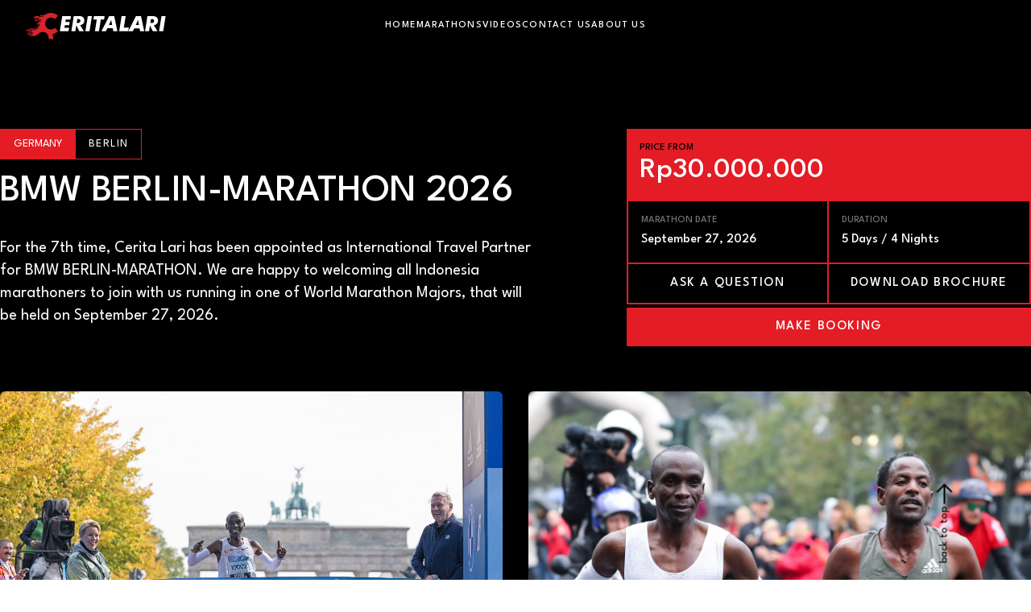

--- FILE ---
content_type: text/html; charset=UTF-8
request_url: https://ceritalari.com/marathon/bmw-berlin-marathon
body_size: 20773
content:
<!doctype html>
<html lang="en-US">
  <head>
    <meta charset="utf-8">
    <meta name="viewport" content="width=device-width, initial-scale=1">
    <title>BMW BERLIN-MARATHON 2026 &#8211; CeritaLari</title>
<meta name='robots' content='max-image-preview:large' />
<link rel="preconnect" href="https://fonts.googleapis.com">
<link rel="preconnect" href="https://fonts.gstatic.com" crossorigin>
<link href="https://fonts.googleapis.com/css2?family=League+Spartan:wght@100..900&display=swap" rel="stylesheet">
<link rel='dns-prefetch' href='//challenges.cloudflare.com' />
<link rel="alternate" title="oEmbed (JSON)" type="application/json+oembed" href="https://ceritalari.com/wp-json/oembed/1.0/embed?url=https%3A%2F%2Fceritalari.com%2Fmarathon%2Fbmw-berlin-marathon" />
<link rel="alternate" title="oEmbed (XML)" type="text/xml+oembed" href="https://ceritalari.com/wp-json/oembed/1.0/embed?url=https%3A%2F%2Fceritalari.com%2Fmarathon%2Fbmw-berlin-marathon&#038;format=xml" />
<style id='wp-img-auto-sizes-contain-inline-css'>
img:is([sizes=auto i],[sizes^="auto," i]){contain-intrinsic-size:3000px 1500px}
/*# sourceURL=wp-img-auto-sizes-contain-inline-css */
</style>
<style id='wp-emoji-styles-inline-css'>

	img.wp-smiley, img.emoji {
		display: inline !important;
		border: none !important;
		box-shadow: none !important;
		height: 1em !important;
		width: 1em !important;
		margin: 0 0.07em !important;
		vertical-align: -0.1em !important;
		background: none !important;
		padding: 0 !important;
	}
/*# sourceURL=wp-emoji-styles-inline-css */
</style>
<style id='wp-block-library-inline-css'>
:root{--wp-block-synced-color:#7a00df;--wp-block-synced-color--rgb:122,0,223;--wp-bound-block-color:var(--wp-block-synced-color);--wp-editor-canvas-background:#ddd;--wp-admin-theme-color:#007cba;--wp-admin-theme-color--rgb:0,124,186;--wp-admin-theme-color-darker-10:#006ba1;--wp-admin-theme-color-darker-10--rgb:0,107,160.5;--wp-admin-theme-color-darker-20:#005a87;--wp-admin-theme-color-darker-20--rgb:0,90,135;--wp-admin-border-width-focus:2px}@media (min-resolution:192dpi){:root{--wp-admin-border-width-focus:1.5px}}.wp-element-button{cursor:pointer}:root .has-very-light-gray-background-color{background-color:#eee}:root .has-very-dark-gray-background-color{background-color:#313131}:root .has-very-light-gray-color{color:#eee}:root .has-very-dark-gray-color{color:#313131}:root .has-vivid-green-cyan-to-vivid-cyan-blue-gradient-background{background:linear-gradient(135deg,#00d084,#0693e3)}:root .has-purple-crush-gradient-background{background:linear-gradient(135deg,#34e2e4,#4721fb 50%,#ab1dfe)}:root .has-hazy-dawn-gradient-background{background:linear-gradient(135deg,#faaca8,#dad0ec)}:root .has-subdued-olive-gradient-background{background:linear-gradient(135deg,#fafae1,#67a671)}:root .has-atomic-cream-gradient-background{background:linear-gradient(135deg,#fdd79a,#004a59)}:root .has-nightshade-gradient-background{background:linear-gradient(135deg,#330968,#31cdcf)}:root .has-midnight-gradient-background{background:linear-gradient(135deg,#020381,#2874fc)}:root{--wp--preset--font-size--normal:16px;--wp--preset--font-size--huge:42px}.has-regular-font-size{font-size:1em}.has-larger-font-size{font-size:2.625em}.has-normal-font-size{font-size:var(--wp--preset--font-size--normal)}.has-huge-font-size{font-size:var(--wp--preset--font-size--huge)}.has-text-align-center{text-align:center}.has-text-align-left{text-align:left}.has-text-align-right{text-align:right}.has-fit-text{white-space:nowrap!important}#end-resizable-editor-section{display:none}.aligncenter{clear:both}.items-justified-left{justify-content:flex-start}.items-justified-center{justify-content:center}.items-justified-right{justify-content:flex-end}.items-justified-space-between{justify-content:space-between}.screen-reader-text{border:0;clip-path:inset(50%);height:1px;margin:-1px;overflow:hidden;padding:0;position:absolute;width:1px;word-wrap:normal!important}.screen-reader-text:focus{background-color:#ddd;clip-path:none;color:#444;display:block;font-size:1em;height:auto;left:5px;line-height:normal;padding:15px 23px 14px;text-decoration:none;top:5px;width:auto;z-index:100000}html :where(.has-border-color){border-style:solid}html :where([style*=border-top-color]){border-top-style:solid}html :where([style*=border-right-color]){border-right-style:solid}html :where([style*=border-bottom-color]){border-bottom-style:solid}html :where([style*=border-left-color]){border-left-style:solid}html :where([style*=border-width]){border-style:solid}html :where([style*=border-top-width]){border-top-style:solid}html :where([style*=border-right-width]){border-right-style:solid}html :where([style*=border-bottom-width]){border-bottom-style:solid}html :where([style*=border-left-width]){border-left-style:solid}html :where(img[class*=wp-image-]){height:auto;max-width:100%}:where(figure){margin:0 0 1em}html :where(.is-position-sticky){--wp-admin--admin-bar--position-offset:var(--wp-admin--admin-bar--height,0px)}@media screen and (max-width:600px){html :where(.is-position-sticky){--wp-admin--admin-bar--position-offset:0px}}

/*# sourceURL=wp-block-library-inline-css */
</style><link rel='stylesheet' id='wc-blocks-style-css' href='https://ceritalari.com/wp-content/plugins/woocommerce/assets/client/blocks/wc-blocks.css?ver=wc-10.3.7' media='all' />
<style id='global-styles-inline-css'>
:root{--wp--preset--aspect-ratio--square: 1;--wp--preset--aspect-ratio--4-3: 4/3;--wp--preset--aspect-ratio--3-4: 3/4;--wp--preset--aspect-ratio--3-2: 3/2;--wp--preset--aspect-ratio--2-3: 2/3;--wp--preset--aspect-ratio--16-9: 16/9;--wp--preset--aspect-ratio--9-16: 9/16;--wp--preset--color--black: #000;--wp--preset--color--cyan-bluish-gray: #abb8c3;--wp--preset--color--white: #fff;--wp--preset--color--pale-pink: #f78da7;--wp--preset--color--vivid-red: #cf2e2e;--wp--preset--color--luminous-vivid-orange: #ff6900;--wp--preset--color--luminous-vivid-amber: #fcb900;--wp--preset--color--light-green-cyan: #7bdcb5;--wp--preset--color--vivid-green-cyan: #00d084;--wp--preset--color--pale-cyan-blue: #8ed1fc;--wp--preset--color--vivid-cyan-blue: #0693e3;--wp--preset--color--vivid-purple: #9b51e0;--wp--preset--color--inherit: inherit;--wp--preset--color--current: currentcolor;--wp--preset--color--transparent: transparent;--wp--preset--color--slate-50: #f8fafc;--wp--preset--color--slate-100: #f1f5f9;--wp--preset--color--slate-200: #e2e8f0;--wp--preset--color--slate-300: #cbd5e1;--wp--preset--color--slate-400: #94a3b8;--wp--preset--color--slate-500: #64748b;--wp--preset--color--slate-600: #475569;--wp--preset--color--slate-700: #334155;--wp--preset--color--slate-800: #1e293b;--wp--preset--color--slate-900: #0f172a;--wp--preset--color--slate-950: #020617;--wp--preset--color--gray-50: #f4f4f4;--wp--preset--color--gray-100: #e0e0e0;--wp--preset--color--gray-200: #c6c6c6;--wp--preset--color--gray-300: #a8a8a8;--wp--preset--color--gray-400: #8d8d8d;--wp--preset--color--gray-500: #6f6f6f;--wp--preset--color--gray-600: #525252;--wp--preset--color--gray-700: #393939;--wp--preset--color--gray-800: #262626;--wp--preset--color--gray-900: #161616;--wp--preset--color--gray-950: #030712;--wp--preset--color--zinc-50: #fafafa;--wp--preset--color--zinc-100: #f4f4f5;--wp--preset--color--zinc-200: #e4e4e7;--wp--preset--color--zinc-300: #d4d4d8;--wp--preset--color--zinc-400: #a1a1aa;--wp--preset--color--zinc-500: #71717a;--wp--preset--color--zinc-600: #52525b;--wp--preset--color--zinc-700: #3f3f46;--wp--preset--color--zinc-800: #27272a;--wp--preset--color--zinc-900: #18181b;--wp--preset--color--zinc-950: #09090b;--wp--preset--color--neutral-50: #fafafa;--wp--preset--color--neutral-100: #f5f5f5;--wp--preset--color--neutral-200: #e5e5e5;--wp--preset--color--neutral-300: #d4d4d4;--wp--preset--color--neutral-400: #a3a3a3;--wp--preset--color--neutral-500: #737373;--wp--preset--color--neutral-600: #525252;--wp--preset--color--neutral-700: #404040;--wp--preset--color--neutral-800: #262626;--wp--preset--color--neutral-900: #171717;--wp--preset--color--neutral-950: #0a0a0a;--wp--preset--color--stone-50: #fafaf9;--wp--preset--color--stone-100: #f5f5f4;--wp--preset--color--stone-200: #e7e5e4;--wp--preset--color--stone-300: #d6d3d1;--wp--preset--color--stone-400: #a8a29e;--wp--preset--color--stone-500: #78716c;--wp--preset--color--stone-600: #57534e;--wp--preset--color--stone-700: #44403c;--wp--preset--color--stone-800: #292524;--wp--preset--color--stone-900: #1c1917;--wp--preset--color--stone-950: #0c0a09;--wp--preset--color--red-50: #fff1f1;--wp--preset--color--red-100: #ffd7d9;--wp--preset--color--red-200: #ffb3b8;--wp--preset--color--red-300: #ff8389;--wp--preset--color--red-400: #fa4d56;--wp--preset--color--red-500: #da1e28;--wp--preset--color--red-600: #a2191f;--wp--preset--color--red-700: #750e13;--wp--preset--color--red-800: #520408;--wp--preset--color--red-900: #2d0709;--wp--preset--color--red-950: #450a0a;--wp--preset--color--orange-50: #fff7ed;--wp--preset--color--orange-100: #ffedd5;--wp--preset--color--orange-200: #fed7aa;--wp--preset--color--orange-300: #fdba74;--wp--preset--color--orange-400: #fb923c;--wp--preset--color--orange-500: #f97316;--wp--preset--color--orange-600: #ea580c;--wp--preset--color--orange-700: #c2410c;--wp--preset--color--orange-800: #9a3412;--wp--preset--color--orange-900: #7c2d12;--wp--preset--color--orange-950: #431407;--wp--preset--color--amber-50: #fffbeb;--wp--preset--color--amber-100: #fef3c7;--wp--preset--color--amber-200: #fde68a;--wp--preset--color--amber-300: #fcd34d;--wp--preset--color--amber-400: #fbbf24;--wp--preset--color--amber-500: #f59e0b;--wp--preset--color--amber-600: #d97706;--wp--preset--color--amber-700: #b45309;--wp--preset--color--amber-800: #92400e;--wp--preset--color--amber-900: #78350f;--wp--preset--color--amber-950: #451a03;--wp--preset--color--yellow-50: #fefce8;--wp--preset--color--yellow-100: #fef9c3;--wp--preset--color--yellow-200: #fef08a;--wp--preset--color--yellow-300: #fde047;--wp--preset--color--yellow-400: #facc15;--wp--preset--color--yellow-500: #eab308;--wp--preset--color--yellow-600: #ca8a04;--wp--preset--color--yellow-700: #a16207;--wp--preset--color--yellow-800: #854d0e;--wp--preset--color--yellow-900: #713f12;--wp--preset--color--yellow-950: #422006;--wp--preset--color--lime-50: #f7fee7;--wp--preset--color--lime-100: #ecfccb;--wp--preset--color--lime-200: #d9f99d;--wp--preset--color--lime-300: #bef264;--wp--preset--color--lime-400: #a3e635;--wp--preset--color--lime-500: #84cc16;--wp--preset--color--lime-600: #65a30d;--wp--preset--color--lime-700: #4d7c0f;--wp--preset--color--lime-800: #3f6212;--wp--preset--color--lime-900: #365314;--wp--preset--color--lime-950: #1a2e05;--wp--preset--color--green-50: #f0fdf4;--wp--preset--color--green-100: #dcfce7;--wp--preset--color--green-200: #bbf7d0;--wp--preset--color--green-300: #86efac;--wp--preset--color--green-400: #4ade80;--wp--preset--color--green-500: #22c55e;--wp--preset--color--green-600: #16a34a;--wp--preset--color--green-700: #15803d;--wp--preset--color--green-800: #166534;--wp--preset--color--green-900: #14532d;--wp--preset--color--green-950: #052e16;--wp--preset--color--emerald-50: #ecfdf5;--wp--preset--color--emerald-100: #d1fae5;--wp--preset--color--emerald-200: #a7f3d0;--wp--preset--color--emerald-300: #6ee7b7;--wp--preset--color--emerald-400: #34d399;--wp--preset--color--emerald-500: #10b981;--wp--preset--color--emerald-600: #059669;--wp--preset--color--emerald-700: #047857;--wp--preset--color--emerald-800: #065f46;--wp--preset--color--emerald-900: #064e3b;--wp--preset--color--emerald-950: #022c22;--wp--preset--color--teal-50: #f0fdfa;--wp--preset--color--teal-100: #ccfbf1;--wp--preset--color--teal-200: #99f6e4;--wp--preset--color--teal-300: #5eead4;--wp--preset--color--teal-400: #2dd4bf;--wp--preset--color--teal-500: #14b8a6;--wp--preset--color--teal-600: #0d9488;--wp--preset--color--teal-700: #0f766e;--wp--preset--color--teal-800: #115e59;--wp--preset--color--teal-900: #134e4a;--wp--preset--color--teal-950: #042f2e;--wp--preset--color--cyan-50: #ecfeff;--wp--preset--color--cyan-100: #cffafe;--wp--preset--color--cyan-200: #a5f3fc;--wp--preset--color--cyan-300: #67e8f9;--wp--preset--color--cyan-400: #22d3ee;--wp--preset--color--cyan-500: #06b6d4;--wp--preset--color--cyan-600: #0891b2;--wp--preset--color--cyan-700: #0e7490;--wp--preset--color--cyan-800: #155e75;--wp--preset--color--cyan-900: #164e63;--wp--preset--color--cyan-950: #083344;--wp--preset--color--sky-50: #f0f9ff;--wp--preset--color--sky-100: #e0f2fe;--wp--preset--color--sky-200: #bae6fd;--wp--preset--color--sky-300: #7dd3fc;--wp--preset--color--sky-400: #38bdf8;--wp--preset--color--sky-500: #0ea5e9;--wp--preset--color--sky-600: #0284c7;--wp--preset--color--sky-700: #0369a1;--wp--preset--color--sky-800: #075985;--wp--preset--color--sky-900: #0c4a6e;--wp--preset--color--sky-950: #082f49;--wp--preset--color--blue-50: #edf5ff;--wp--preset--color--blue-100: #d0e2ff;--wp--preset--color--blue-200: #a6c8ff;--wp--preset--color--blue-300: #78a9ff;--wp--preset--color--blue-400: #4589ff;--wp--preset--color--blue-500: #0f62fe;--wp--preset--color--blue-600: #0043ce;--wp--preset--color--blue-700: #002d9c;--wp--preset--color--blue-800: #001d6c;--wp--preset--color--blue-900: #001141;--wp--preset--color--blue-950: #172554;--wp--preset--color--indigo-50: #eef2ff;--wp--preset--color--indigo-100: #e0e7ff;--wp--preset--color--indigo-200: #c7d2fe;--wp--preset--color--indigo-300: #a5b4fc;--wp--preset--color--indigo-400: #818cf8;--wp--preset--color--indigo-500: #6366f1;--wp--preset--color--indigo-600: #4f46e5;--wp--preset--color--indigo-700: #4338ca;--wp--preset--color--indigo-800: #3730a3;--wp--preset--color--indigo-900: #312e81;--wp--preset--color--indigo-950: #1e1b4b;--wp--preset--color--violet-50: #f5f3ff;--wp--preset--color--violet-100: #ede9fe;--wp--preset--color--violet-200: #ddd6fe;--wp--preset--color--violet-300: #c4b5fd;--wp--preset--color--violet-400: #a78bfa;--wp--preset--color--violet-500: #8b5cf6;--wp--preset--color--violet-600: #7c3aed;--wp--preset--color--violet-700: #6d28d9;--wp--preset--color--violet-800: #5b21b6;--wp--preset--color--violet-900: #4c1d95;--wp--preset--color--violet-950: #2e1065;--wp--preset--color--purple-50: #faf5ff;--wp--preset--color--purple-100: #f3e8ff;--wp--preset--color--purple-200: #e9d5ff;--wp--preset--color--purple-300: #d8b4fe;--wp--preset--color--purple-400: #c084fc;--wp--preset--color--purple-500: #a855f7;--wp--preset--color--purple-600: #9333ea;--wp--preset--color--purple-700: #7e22ce;--wp--preset--color--purple-800: #6b21a8;--wp--preset--color--purple-900: #581c87;--wp--preset--color--purple-950: #3b0764;--wp--preset--color--fuchsia-50: #fdf4ff;--wp--preset--color--fuchsia-100: #fae8ff;--wp--preset--color--fuchsia-200: #f5d0fe;--wp--preset--color--fuchsia-300: #f0abfc;--wp--preset--color--fuchsia-400: #e879f9;--wp--preset--color--fuchsia-500: #d946ef;--wp--preset--color--fuchsia-600: #c026d3;--wp--preset--color--fuchsia-700: #a21caf;--wp--preset--color--fuchsia-800: #86198f;--wp--preset--color--fuchsia-900: #701a75;--wp--preset--color--fuchsia-950: #4a044e;--wp--preset--color--pink-50: #fdf2f8;--wp--preset--color--pink-100: #fce7f3;--wp--preset--color--pink-200: #fbcfe8;--wp--preset--color--pink-300: #f9a8d4;--wp--preset--color--pink-400: #f472b6;--wp--preset--color--pink-500: #ec4899;--wp--preset--color--pink-600: #db2777;--wp--preset--color--pink-700: #be185d;--wp--preset--color--pink-800: #9d174d;--wp--preset--color--pink-900: #831843;--wp--preset--color--pink-950: #500724;--wp--preset--color--rose-50: #fff1f2;--wp--preset--color--rose-100: #ffe4e6;--wp--preset--color--rose-200: #fecdd3;--wp--preset--color--rose-300: #fda4af;--wp--preset--color--rose-400: #fb7185;--wp--preset--color--rose-500: #f43f5e;--wp--preset--color--rose-600: #e11d48;--wp--preset--color--rose-700: #be123c;--wp--preset--color--rose-800: #9f1239;--wp--preset--color--rose-900: #881337;--wp--preset--color--rose-950: #4c0519;--wp--preset--color--brand-300: #f2aaa1;--wp--preset--color--brand-400: #ed6f0a;--wp--preset--color--brand-500: #e31c25;--wp--preset--color--brand-600: #922b26;--wp--preset--color--brand-700: #57221e;--wp--preset--color--primary-default: #e00;--wp--preset--color--primary-accent: #d40000;--wp--preset--gradient--vivid-cyan-blue-to-vivid-purple: linear-gradient(135deg,rgb(6,147,227) 0%,rgb(155,81,224) 100%);--wp--preset--gradient--light-green-cyan-to-vivid-green-cyan: linear-gradient(135deg,rgb(122,220,180) 0%,rgb(0,208,130) 100%);--wp--preset--gradient--luminous-vivid-amber-to-luminous-vivid-orange: linear-gradient(135deg,rgb(252,185,0) 0%,rgb(255,105,0) 100%);--wp--preset--gradient--luminous-vivid-orange-to-vivid-red: linear-gradient(135deg,rgb(255,105,0) 0%,rgb(207,46,46) 100%);--wp--preset--gradient--very-light-gray-to-cyan-bluish-gray: linear-gradient(135deg,rgb(238,238,238) 0%,rgb(169,184,195) 100%);--wp--preset--gradient--cool-to-warm-spectrum: linear-gradient(135deg,rgb(74,234,220) 0%,rgb(151,120,209) 20%,rgb(207,42,186) 40%,rgb(238,44,130) 60%,rgb(251,105,98) 80%,rgb(254,248,76) 100%);--wp--preset--gradient--blush-light-purple: linear-gradient(135deg,rgb(255,206,236) 0%,rgb(152,150,240) 100%);--wp--preset--gradient--blush-bordeaux: linear-gradient(135deg,rgb(254,205,165) 0%,rgb(254,45,45) 50%,rgb(107,0,62) 100%);--wp--preset--gradient--luminous-dusk: linear-gradient(135deg,rgb(255,203,112) 0%,rgb(199,81,192) 50%,rgb(65,88,208) 100%);--wp--preset--gradient--pale-ocean: linear-gradient(135deg,rgb(255,245,203) 0%,rgb(182,227,212) 50%,rgb(51,167,181) 100%);--wp--preset--gradient--electric-grass: linear-gradient(135deg,rgb(202,248,128) 0%,rgb(113,206,126) 100%);--wp--preset--gradient--midnight: linear-gradient(135deg,rgb(2,3,129) 0%,rgb(40,116,252) 100%);--wp--preset--font-size--small: 13px;--wp--preset--font-size--medium: 20px;--wp--preset--font-size--large: 36px;--wp--preset--font-size--x-large: 42px;--wp--preset--font-size--xs: 0.75rem;--wp--preset--font-size--sm: 0.875rem;--wp--preset--font-size--base: 1rem;--wp--preset--font-size--lg: 1.125rem;--wp--preset--font-size--xl: 1.25rem;--wp--preset--font-size--2-xl: 1.5rem;--wp--preset--font-size--3-xl: 1.875rem;--wp--preset--font-size--4-xl: 2.25rem;--wp--preset--font-size--5-xl: 3rem;--wp--preset--font-size--6-xl: 3.75rem;--wp--preset--font-size--7-xl: 4.5rem;--wp--preset--font-size--8-xl: 6rem;--wp--preset--font-size--9-xl: 8rem;--wp--preset--font-size--2-xs: 0.625rem;--wp--preset--font-family--sans: Base;--wp--preset--font-family--serif: ui-serif,Georgia,Cambria,"Times New Roman",Times,serif;--wp--preset--font-family--mono: ui-monospace,SFMono-Regular,Menlo,Monaco,Consolas,"Liberation Mono","Courier New",monospace;--wp--preset--spacing--20: 0.44rem;--wp--preset--spacing--30: 0.67rem;--wp--preset--spacing--40: 1rem;--wp--preset--spacing--50: 1.5rem;--wp--preset--spacing--60: 2.25rem;--wp--preset--spacing--70: 3.38rem;--wp--preset--spacing--80: 5.06rem;--wp--preset--shadow--natural: 6px 6px 9px rgba(0, 0, 0, 0.2);--wp--preset--shadow--deep: 12px 12px 50px rgba(0, 0, 0, 0.4);--wp--preset--shadow--sharp: 6px 6px 0px rgba(0, 0, 0, 0.2);--wp--preset--shadow--outlined: 6px 6px 0px -3px rgb(255, 255, 255), 6px 6px rgb(0, 0, 0);--wp--preset--shadow--crisp: 6px 6px 0px rgb(0, 0, 0);}:root { --wp--style--global--content-size: 72rem;--wp--style--global--wide-size: 84rem; }:where(body) { margin: 0; }.wp-site-blocks > .alignleft { float: left; margin-right: 2em; }.wp-site-blocks > .alignright { float: right; margin-left: 2em; }.wp-site-blocks > .aligncenter { justify-content: center; margin-left: auto; margin-right: auto; }:where(.is-layout-flex){gap: 0.5em;}:where(.is-layout-grid){gap: 0.5em;}.is-layout-flow > .alignleft{float: left;margin-inline-start: 0;margin-inline-end: 2em;}.is-layout-flow > .alignright{float: right;margin-inline-start: 2em;margin-inline-end: 0;}.is-layout-flow > .aligncenter{margin-left: auto !important;margin-right: auto !important;}.is-layout-constrained > .alignleft{float: left;margin-inline-start: 0;margin-inline-end: 2em;}.is-layout-constrained > .alignright{float: right;margin-inline-start: 2em;margin-inline-end: 0;}.is-layout-constrained > .aligncenter{margin-left: auto !important;margin-right: auto !important;}.is-layout-constrained > :where(:not(.alignleft):not(.alignright):not(.alignfull)){max-width: var(--wp--style--global--content-size);margin-left: auto !important;margin-right: auto !important;}.is-layout-constrained > .alignwide{max-width: var(--wp--style--global--wide-size);}body .is-layout-flex{display: flex;}.is-layout-flex{flex-wrap: wrap;align-items: center;}.is-layout-flex > :is(*, div){margin: 0;}body .is-layout-grid{display: grid;}.is-layout-grid > :is(*, div){margin: 0;}body{padding-top: 0px;padding-right: 0px;padding-bottom: 0px;padding-left: 0px;}a:where(:not(.wp-element-button)){text-decoration: underline;}:root :where(.wp-element-button, .wp-block-button__link){background-color: #32373c;border-width: 0;color: #fff;font-family: inherit;font-size: inherit;font-style: inherit;font-weight: inherit;letter-spacing: inherit;line-height: inherit;padding-top: calc(0.667em + 2px);padding-right: calc(1.333em + 2px);padding-bottom: calc(0.667em + 2px);padding-left: calc(1.333em + 2px);text-decoration: none;text-transform: inherit;}.has-black-color{color: var(--wp--preset--color--black) !important;}.has-cyan-bluish-gray-color{color: var(--wp--preset--color--cyan-bluish-gray) !important;}.has-white-color{color: var(--wp--preset--color--white) !important;}.has-pale-pink-color{color: var(--wp--preset--color--pale-pink) !important;}.has-vivid-red-color{color: var(--wp--preset--color--vivid-red) !important;}.has-luminous-vivid-orange-color{color: var(--wp--preset--color--luminous-vivid-orange) !important;}.has-luminous-vivid-amber-color{color: var(--wp--preset--color--luminous-vivid-amber) !important;}.has-light-green-cyan-color{color: var(--wp--preset--color--light-green-cyan) !important;}.has-vivid-green-cyan-color{color: var(--wp--preset--color--vivid-green-cyan) !important;}.has-pale-cyan-blue-color{color: var(--wp--preset--color--pale-cyan-blue) !important;}.has-vivid-cyan-blue-color{color: var(--wp--preset--color--vivid-cyan-blue) !important;}.has-vivid-purple-color{color: var(--wp--preset--color--vivid-purple) !important;}.has-inherit-color{color: var(--wp--preset--color--inherit) !important;}.has-current-color{color: var(--wp--preset--color--current) !important;}.has-transparent-color{color: var(--wp--preset--color--transparent) !important;}.has-slate-50-color{color: var(--wp--preset--color--slate-50) !important;}.has-slate-100-color{color: var(--wp--preset--color--slate-100) !important;}.has-slate-200-color{color: var(--wp--preset--color--slate-200) !important;}.has-slate-300-color{color: var(--wp--preset--color--slate-300) !important;}.has-slate-400-color{color: var(--wp--preset--color--slate-400) !important;}.has-slate-500-color{color: var(--wp--preset--color--slate-500) !important;}.has-slate-600-color{color: var(--wp--preset--color--slate-600) !important;}.has-slate-700-color{color: var(--wp--preset--color--slate-700) !important;}.has-slate-800-color{color: var(--wp--preset--color--slate-800) !important;}.has-slate-900-color{color: var(--wp--preset--color--slate-900) !important;}.has-slate-950-color{color: var(--wp--preset--color--slate-950) !important;}.has-gray-50-color{color: var(--wp--preset--color--gray-50) !important;}.has-gray-100-color{color: var(--wp--preset--color--gray-100) !important;}.has-gray-200-color{color: var(--wp--preset--color--gray-200) !important;}.has-gray-300-color{color: var(--wp--preset--color--gray-300) !important;}.has-gray-400-color{color: var(--wp--preset--color--gray-400) !important;}.has-gray-500-color{color: var(--wp--preset--color--gray-500) !important;}.has-gray-600-color{color: var(--wp--preset--color--gray-600) !important;}.has-gray-700-color{color: var(--wp--preset--color--gray-700) !important;}.has-gray-800-color{color: var(--wp--preset--color--gray-800) !important;}.has-gray-900-color{color: var(--wp--preset--color--gray-900) !important;}.has-gray-950-color{color: var(--wp--preset--color--gray-950) !important;}.has-zinc-50-color{color: var(--wp--preset--color--zinc-50) !important;}.has-zinc-100-color{color: var(--wp--preset--color--zinc-100) !important;}.has-zinc-200-color{color: var(--wp--preset--color--zinc-200) !important;}.has-zinc-300-color{color: var(--wp--preset--color--zinc-300) !important;}.has-zinc-400-color{color: var(--wp--preset--color--zinc-400) !important;}.has-zinc-500-color{color: var(--wp--preset--color--zinc-500) !important;}.has-zinc-600-color{color: var(--wp--preset--color--zinc-600) !important;}.has-zinc-700-color{color: var(--wp--preset--color--zinc-700) !important;}.has-zinc-800-color{color: var(--wp--preset--color--zinc-800) !important;}.has-zinc-900-color{color: var(--wp--preset--color--zinc-900) !important;}.has-zinc-950-color{color: var(--wp--preset--color--zinc-950) !important;}.has-neutral-50-color{color: var(--wp--preset--color--neutral-50) !important;}.has-neutral-100-color{color: var(--wp--preset--color--neutral-100) !important;}.has-neutral-200-color{color: var(--wp--preset--color--neutral-200) !important;}.has-neutral-300-color{color: var(--wp--preset--color--neutral-300) !important;}.has-neutral-400-color{color: var(--wp--preset--color--neutral-400) !important;}.has-neutral-500-color{color: var(--wp--preset--color--neutral-500) !important;}.has-neutral-600-color{color: var(--wp--preset--color--neutral-600) !important;}.has-neutral-700-color{color: var(--wp--preset--color--neutral-700) !important;}.has-neutral-800-color{color: var(--wp--preset--color--neutral-800) !important;}.has-neutral-900-color{color: var(--wp--preset--color--neutral-900) !important;}.has-neutral-950-color{color: var(--wp--preset--color--neutral-950) !important;}.has-stone-50-color{color: var(--wp--preset--color--stone-50) !important;}.has-stone-100-color{color: var(--wp--preset--color--stone-100) !important;}.has-stone-200-color{color: var(--wp--preset--color--stone-200) !important;}.has-stone-300-color{color: var(--wp--preset--color--stone-300) !important;}.has-stone-400-color{color: var(--wp--preset--color--stone-400) !important;}.has-stone-500-color{color: var(--wp--preset--color--stone-500) !important;}.has-stone-600-color{color: var(--wp--preset--color--stone-600) !important;}.has-stone-700-color{color: var(--wp--preset--color--stone-700) !important;}.has-stone-800-color{color: var(--wp--preset--color--stone-800) !important;}.has-stone-900-color{color: var(--wp--preset--color--stone-900) !important;}.has-stone-950-color{color: var(--wp--preset--color--stone-950) !important;}.has-red-50-color{color: var(--wp--preset--color--red-50) !important;}.has-red-100-color{color: var(--wp--preset--color--red-100) !important;}.has-red-200-color{color: var(--wp--preset--color--red-200) !important;}.has-red-300-color{color: var(--wp--preset--color--red-300) !important;}.has-red-400-color{color: var(--wp--preset--color--red-400) !important;}.has-red-500-color{color: var(--wp--preset--color--red-500) !important;}.has-red-600-color{color: var(--wp--preset--color--red-600) !important;}.has-red-700-color{color: var(--wp--preset--color--red-700) !important;}.has-red-800-color{color: var(--wp--preset--color--red-800) !important;}.has-red-900-color{color: var(--wp--preset--color--red-900) !important;}.has-red-950-color{color: var(--wp--preset--color--red-950) !important;}.has-orange-50-color{color: var(--wp--preset--color--orange-50) !important;}.has-orange-100-color{color: var(--wp--preset--color--orange-100) !important;}.has-orange-200-color{color: var(--wp--preset--color--orange-200) !important;}.has-orange-300-color{color: var(--wp--preset--color--orange-300) !important;}.has-orange-400-color{color: var(--wp--preset--color--orange-400) !important;}.has-orange-500-color{color: var(--wp--preset--color--orange-500) !important;}.has-orange-600-color{color: var(--wp--preset--color--orange-600) !important;}.has-orange-700-color{color: var(--wp--preset--color--orange-700) !important;}.has-orange-800-color{color: var(--wp--preset--color--orange-800) !important;}.has-orange-900-color{color: var(--wp--preset--color--orange-900) !important;}.has-orange-950-color{color: var(--wp--preset--color--orange-950) !important;}.has-amber-50-color{color: var(--wp--preset--color--amber-50) !important;}.has-amber-100-color{color: var(--wp--preset--color--amber-100) !important;}.has-amber-200-color{color: var(--wp--preset--color--amber-200) !important;}.has-amber-300-color{color: var(--wp--preset--color--amber-300) !important;}.has-amber-400-color{color: var(--wp--preset--color--amber-400) !important;}.has-amber-500-color{color: var(--wp--preset--color--amber-500) !important;}.has-amber-600-color{color: var(--wp--preset--color--amber-600) !important;}.has-amber-700-color{color: var(--wp--preset--color--amber-700) !important;}.has-amber-800-color{color: var(--wp--preset--color--amber-800) !important;}.has-amber-900-color{color: var(--wp--preset--color--amber-900) !important;}.has-amber-950-color{color: var(--wp--preset--color--amber-950) !important;}.has-yellow-50-color{color: var(--wp--preset--color--yellow-50) !important;}.has-yellow-100-color{color: var(--wp--preset--color--yellow-100) !important;}.has-yellow-200-color{color: var(--wp--preset--color--yellow-200) !important;}.has-yellow-300-color{color: var(--wp--preset--color--yellow-300) !important;}.has-yellow-400-color{color: var(--wp--preset--color--yellow-400) !important;}.has-yellow-500-color{color: var(--wp--preset--color--yellow-500) !important;}.has-yellow-600-color{color: var(--wp--preset--color--yellow-600) !important;}.has-yellow-700-color{color: var(--wp--preset--color--yellow-700) !important;}.has-yellow-800-color{color: var(--wp--preset--color--yellow-800) !important;}.has-yellow-900-color{color: var(--wp--preset--color--yellow-900) !important;}.has-yellow-950-color{color: var(--wp--preset--color--yellow-950) !important;}.has-lime-50-color{color: var(--wp--preset--color--lime-50) !important;}.has-lime-100-color{color: var(--wp--preset--color--lime-100) !important;}.has-lime-200-color{color: var(--wp--preset--color--lime-200) !important;}.has-lime-300-color{color: var(--wp--preset--color--lime-300) !important;}.has-lime-400-color{color: var(--wp--preset--color--lime-400) !important;}.has-lime-500-color{color: var(--wp--preset--color--lime-500) !important;}.has-lime-600-color{color: var(--wp--preset--color--lime-600) !important;}.has-lime-700-color{color: var(--wp--preset--color--lime-700) !important;}.has-lime-800-color{color: var(--wp--preset--color--lime-800) !important;}.has-lime-900-color{color: var(--wp--preset--color--lime-900) !important;}.has-lime-950-color{color: var(--wp--preset--color--lime-950) !important;}.has-green-50-color{color: var(--wp--preset--color--green-50) !important;}.has-green-100-color{color: var(--wp--preset--color--green-100) !important;}.has-green-200-color{color: var(--wp--preset--color--green-200) !important;}.has-green-300-color{color: var(--wp--preset--color--green-300) !important;}.has-green-400-color{color: var(--wp--preset--color--green-400) !important;}.has-green-500-color{color: var(--wp--preset--color--green-500) !important;}.has-green-600-color{color: var(--wp--preset--color--green-600) !important;}.has-green-700-color{color: var(--wp--preset--color--green-700) !important;}.has-green-800-color{color: var(--wp--preset--color--green-800) !important;}.has-green-900-color{color: var(--wp--preset--color--green-900) !important;}.has-green-950-color{color: var(--wp--preset--color--green-950) !important;}.has-emerald-50-color{color: var(--wp--preset--color--emerald-50) !important;}.has-emerald-100-color{color: var(--wp--preset--color--emerald-100) !important;}.has-emerald-200-color{color: var(--wp--preset--color--emerald-200) !important;}.has-emerald-300-color{color: var(--wp--preset--color--emerald-300) !important;}.has-emerald-400-color{color: var(--wp--preset--color--emerald-400) !important;}.has-emerald-500-color{color: var(--wp--preset--color--emerald-500) !important;}.has-emerald-600-color{color: var(--wp--preset--color--emerald-600) !important;}.has-emerald-700-color{color: var(--wp--preset--color--emerald-700) !important;}.has-emerald-800-color{color: var(--wp--preset--color--emerald-800) !important;}.has-emerald-900-color{color: var(--wp--preset--color--emerald-900) !important;}.has-emerald-950-color{color: var(--wp--preset--color--emerald-950) !important;}.has-teal-50-color{color: var(--wp--preset--color--teal-50) !important;}.has-teal-100-color{color: var(--wp--preset--color--teal-100) !important;}.has-teal-200-color{color: var(--wp--preset--color--teal-200) !important;}.has-teal-300-color{color: var(--wp--preset--color--teal-300) !important;}.has-teal-400-color{color: var(--wp--preset--color--teal-400) !important;}.has-teal-500-color{color: var(--wp--preset--color--teal-500) !important;}.has-teal-600-color{color: var(--wp--preset--color--teal-600) !important;}.has-teal-700-color{color: var(--wp--preset--color--teal-700) !important;}.has-teal-800-color{color: var(--wp--preset--color--teal-800) !important;}.has-teal-900-color{color: var(--wp--preset--color--teal-900) !important;}.has-teal-950-color{color: var(--wp--preset--color--teal-950) !important;}.has-cyan-50-color{color: var(--wp--preset--color--cyan-50) !important;}.has-cyan-100-color{color: var(--wp--preset--color--cyan-100) !important;}.has-cyan-200-color{color: var(--wp--preset--color--cyan-200) !important;}.has-cyan-300-color{color: var(--wp--preset--color--cyan-300) !important;}.has-cyan-400-color{color: var(--wp--preset--color--cyan-400) !important;}.has-cyan-500-color{color: var(--wp--preset--color--cyan-500) !important;}.has-cyan-600-color{color: var(--wp--preset--color--cyan-600) !important;}.has-cyan-700-color{color: var(--wp--preset--color--cyan-700) !important;}.has-cyan-800-color{color: var(--wp--preset--color--cyan-800) !important;}.has-cyan-900-color{color: var(--wp--preset--color--cyan-900) !important;}.has-cyan-950-color{color: var(--wp--preset--color--cyan-950) !important;}.has-sky-50-color{color: var(--wp--preset--color--sky-50) !important;}.has-sky-100-color{color: var(--wp--preset--color--sky-100) !important;}.has-sky-200-color{color: var(--wp--preset--color--sky-200) !important;}.has-sky-300-color{color: var(--wp--preset--color--sky-300) !important;}.has-sky-400-color{color: var(--wp--preset--color--sky-400) !important;}.has-sky-500-color{color: var(--wp--preset--color--sky-500) !important;}.has-sky-600-color{color: var(--wp--preset--color--sky-600) !important;}.has-sky-700-color{color: var(--wp--preset--color--sky-700) !important;}.has-sky-800-color{color: var(--wp--preset--color--sky-800) !important;}.has-sky-900-color{color: var(--wp--preset--color--sky-900) !important;}.has-sky-950-color{color: var(--wp--preset--color--sky-950) !important;}.has-blue-50-color{color: var(--wp--preset--color--blue-50) !important;}.has-blue-100-color{color: var(--wp--preset--color--blue-100) !important;}.has-blue-200-color{color: var(--wp--preset--color--blue-200) !important;}.has-blue-300-color{color: var(--wp--preset--color--blue-300) !important;}.has-blue-400-color{color: var(--wp--preset--color--blue-400) !important;}.has-blue-500-color{color: var(--wp--preset--color--blue-500) !important;}.has-blue-600-color{color: var(--wp--preset--color--blue-600) !important;}.has-blue-700-color{color: var(--wp--preset--color--blue-700) !important;}.has-blue-800-color{color: var(--wp--preset--color--blue-800) !important;}.has-blue-900-color{color: var(--wp--preset--color--blue-900) !important;}.has-blue-950-color{color: var(--wp--preset--color--blue-950) !important;}.has-indigo-50-color{color: var(--wp--preset--color--indigo-50) !important;}.has-indigo-100-color{color: var(--wp--preset--color--indigo-100) !important;}.has-indigo-200-color{color: var(--wp--preset--color--indigo-200) !important;}.has-indigo-300-color{color: var(--wp--preset--color--indigo-300) !important;}.has-indigo-400-color{color: var(--wp--preset--color--indigo-400) !important;}.has-indigo-500-color{color: var(--wp--preset--color--indigo-500) !important;}.has-indigo-600-color{color: var(--wp--preset--color--indigo-600) !important;}.has-indigo-700-color{color: var(--wp--preset--color--indigo-700) !important;}.has-indigo-800-color{color: var(--wp--preset--color--indigo-800) !important;}.has-indigo-900-color{color: var(--wp--preset--color--indigo-900) !important;}.has-indigo-950-color{color: var(--wp--preset--color--indigo-950) !important;}.has-violet-50-color{color: var(--wp--preset--color--violet-50) !important;}.has-violet-100-color{color: var(--wp--preset--color--violet-100) !important;}.has-violet-200-color{color: var(--wp--preset--color--violet-200) !important;}.has-violet-300-color{color: var(--wp--preset--color--violet-300) !important;}.has-violet-400-color{color: var(--wp--preset--color--violet-400) !important;}.has-violet-500-color{color: var(--wp--preset--color--violet-500) !important;}.has-violet-600-color{color: var(--wp--preset--color--violet-600) !important;}.has-violet-700-color{color: var(--wp--preset--color--violet-700) !important;}.has-violet-800-color{color: var(--wp--preset--color--violet-800) !important;}.has-violet-900-color{color: var(--wp--preset--color--violet-900) !important;}.has-violet-950-color{color: var(--wp--preset--color--violet-950) !important;}.has-purple-50-color{color: var(--wp--preset--color--purple-50) !important;}.has-purple-100-color{color: var(--wp--preset--color--purple-100) !important;}.has-purple-200-color{color: var(--wp--preset--color--purple-200) !important;}.has-purple-300-color{color: var(--wp--preset--color--purple-300) !important;}.has-purple-400-color{color: var(--wp--preset--color--purple-400) !important;}.has-purple-500-color{color: var(--wp--preset--color--purple-500) !important;}.has-purple-600-color{color: var(--wp--preset--color--purple-600) !important;}.has-purple-700-color{color: var(--wp--preset--color--purple-700) !important;}.has-purple-800-color{color: var(--wp--preset--color--purple-800) !important;}.has-purple-900-color{color: var(--wp--preset--color--purple-900) !important;}.has-purple-950-color{color: var(--wp--preset--color--purple-950) !important;}.has-fuchsia-50-color{color: var(--wp--preset--color--fuchsia-50) !important;}.has-fuchsia-100-color{color: var(--wp--preset--color--fuchsia-100) !important;}.has-fuchsia-200-color{color: var(--wp--preset--color--fuchsia-200) !important;}.has-fuchsia-300-color{color: var(--wp--preset--color--fuchsia-300) !important;}.has-fuchsia-400-color{color: var(--wp--preset--color--fuchsia-400) !important;}.has-fuchsia-500-color{color: var(--wp--preset--color--fuchsia-500) !important;}.has-fuchsia-600-color{color: var(--wp--preset--color--fuchsia-600) !important;}.has-fuchsia-700-color{color: var(--wp--preset--color--fuchsia-700) !important;}.has-fuchsia-800-color{color: var(--wp--preset--color--fuchsia-800) !important;}.has-fuchsia-900-color{color: var(--wp--preset--color--fuchsia-900) !important;}.has-fuchsia-950-color{color: var(--wp--preset--color--fuchsia-950) !important;}.has-pink-50-color{color: var(--wp--preset--color--pink-50) !important;}.has-pink-100-color{color: var(--wp--preset--color--pink-100) !important;}.has-pink-200-color{color: var(--wp--preset--color--pink-200) !important;}.has-pink-300-color{color: var(--wp--preset--color--pink-300) !important;}.has-pink-400-color{color: var(--wp--preset--color--pink-400) !important;}.has-pink-500-color{color: var(--wp--preset--color--pink-500) !important;}.has-pink-600-color{color: var(--wp--preset--color--pink-600) !important;}.has-pink-700-color{color: var(--wp--preset--color--pink-700) !important;}.has-pink-800-color{color: var(--wp--preset--color--pink-800) !important;}.has-pink-900-color{color: var(--wp--preset--color--pink-900) !important;}.has-pink-950-color{color: var(--wp--preset--color--pink-950) !important;}.has-rose-50-color{color: var(--wp--preset--color--rose-50) !important;}.has-rose-100-color{color: var(--wp--preset--color--rose-100) !important;}.has-rose-200-color{color: var(--wp--preset--color--rose-200) !important;}.has-rose-300-color{color: var(--wp--preset--color--rose-300) !important;}.has-rose-400-color{color: var(--wp--preset--color--rose-400) !important;}.has-rose-500-color{color: var(--wp--preset--color--rose-500) !important;}.has-rose-600-color{color: var(--wp--preset--color--rose-600) !important;}.has-rose-700-color{color: var(--wp--preset--color--rose-700) !important;}.has-rose-800-color{color: var(--wp--preset--color--rose-800) !important;}.has-rose-900-color{color: var(--wp--preset--color--rose-900) !important;}.has-rose-950-color{color: var(--wp--preset--color--rose-950) !important;}.has-brand-300-color{color: var(--wp--preset--color--brand-300) !important;}.has-brand-400-color{color: var(--wp--preset--color--brand-400) !important;}.has-brand-500-color{color: var(--wp--preset--color--brand-500) !important;}.has-brand-600-color{color: var(--wp--preset--color--brand-600) !important;}.has-brand-700-color{color: var(--wp--preset--color--brand-700) !important;}.has-primary-default-color{color: var(--wp--preset--color--primary-default) !important;}.has-primary-accent-color{color: var(--wp--preset--color--primary-accent) !important;}.has-black-background-color{background-color: var(--wp--preset--color--black) !important;}.has-cyan-bluish-gray-background-color{background-color: var(--wp--preset--color--cyan-bluish-gray) !important;}.has-white-background-color{background-color: var(--wp--preset--color--white) !important;}.has-pale-pink-background-color{background-color: var(--wp--preset--color--pale-pink) !important;}.has-vivid-red-background-color{background-color: var(--wp--preset--color--vivid-red) !important;}.has-luminous-vivid-orange-background-color{background-color: var(--wp--preset--color--luminous-vivid-orange) !important;}.has-luminous-vivid-amber-background-color{background-color: var(--wp--preset--color--luminous-vivid-amber) !important;}.has-light-green-cyan-background-color{background-color: var(--wp--preset--color--light-green-cyan) !important;}.has-vivid-green-cyan-background-color{background-color: var(--wp--preset--color--vivid-green-cyan) !important;}.has-pale-cyan-blue-background-color{background-color: var(--wp--preset--color--pale-cyan-blue) !important;}.has-vivid-cyan-blue-background-color{background-color: var(--wp--preset--color--vivid-cyan-blue) !important;}.has-vivid-purple-background-color{background-color: var(--wp--preset--color--vivid-purple) !important;}.has-inherit-background-color{background-color: var(--wp--preset--color--inherit) !important;}.has-current-background-color{background-color: var(--wp--preset--color--current) !important;}.has-transparent-background-color{background-color: var(--wp--preset--color--transparent) !important;}.has-slate-50-background-color{background-color: var(--wp--preset--color--slate-50) !important;}.has-slate-100-background-color{background-color: var(--wp--preset--color--slate-100) !important;}.has-slate-200-background-color{background-color: var(--wp--preset--color--slate-200) !important;}.has-slate-300-background-color{background-color: var(--wp--preset--color--slate-300) !important;}.has-slate-400-background-color{background-color: var(--wp--preset--color--slate-400) !important;}.has-slate-500-background-color{background-color: var(--wp--preset--color--slate-500) !important;}.has-slate-600-background-color{background-color: var(--wp--preset--color--slate-600) !important;}.has-slate-700-background-color{background-color: var(--wp--preset--color--slate-700) !important;}.has-slate-800-background-color{background-color: var(--wp--preset--color--slate-800) !important;}.has-slate-900-background-color{background-color: var(--wp--preset--color--slate-900) !important;}.has-slate-950-background-color{background-color: var(--wp--preset--color--slate-950) !important;}.has-gray-50-background-color{background-color: var(--wp--preset--color--gray-50) !important;}.has-gray-100-background-color{background-color: var(--wp--preset--color--gray-100) !important;}.has-gray-200-background-color{background-color: var(--wp--preset--color--gray-200) !important;}.has-gray-300-background-color{background-color: var(--wp--preset--color--gray-300) !important;}.has-gray-400-background-color{background-color: var(--wp--preset--color--gray-400) !important;}.has-gray-500-background-color{background-color: var(--wp--preset--color--gray-500) !important;}.has-gray-600-background-color{background-color: var(--wp--preset--color--gray-600) !important;}.has-gray-700-background-color{background-color: var(--wp--preset--color--gray-700) !important;}.has-gray-800-background-color{background-color: var(--wp--preset--color--gray-800) !important;}.has-gray-900-background-color{background-color: var(--wp--preset--color--gray-900) !important;}.has-gray-950-background-color{background-color: var(--wp--preset--color--gray-950) !important;}.has-zinc-50-background-color{background-color: var(--wp--preset--color--zinc-50) !important;}.has-zinc-100-background-color{background-color: var(--wp--preset--color--zinc-100) !important;}.has-zinc-200-background-color{background-color: var(--wp--preset--color--zinc-200) !important;}.has-zinc-300-background-color{background-color: var(--wp--preset--color--zinc-300) !important;}.has-zinc-400-background-color{background-color: var(--wp--preset--color--zinc-400) !important;}.has-zinc-500-background-color{background-color: var(--wp--preset--color--zinc-500) !important;}.has-zinc-600-background-color{background-color: var(--wp--preset--color--zinc-600) !important;}.has-zinc-700-background-color{background-color: var(--wp--preset--color--zinc-700) !important;}.has-zinc-800-background-color{background-color: var(--wp--preset--color--zinc-800) !important;}.has-zinc-900-background-color{background-color: var(--wp--preset--color--zinc-900) !important;}.has-zinc-950-background-color{background-color: var(--wp--preset--color--zinc-950) !important;}.has-neutral-50-background-color{background-color: var(--wp--preset--color--neutral-50) !important;}.has-neutral-100-background-color{background-color: var(--wp--preset--color--neutral-100) !important;}.has-neutral-200-background-color{background-color: var(--wp--preset--color--neutral-200) !important;}.has-neutral-300-background-color{background-color: var(--wp--preset--color--neutral-300) !important;}.has-neutral-400-background-color{background-color: var(--wp--preset--color--neutral-400) !important;}.has-neutral-500-background-color{background-color: var(--wp--preset--color--neutral-500) !important;}.has-neutral-600-background-color{background-color: var(--wp--preset--color--neutral-600) !important;}.has-neutral-700-background-color{background-color: var(--wp--preset--color--neutral-700) !important;}.has-neutral-800-background-color{background-color: var(--wp--preset--color--neutral-800) !important;}.has-neutral-900-background-color{background-color: var(--wp--preset--color--neutral-900) !important;}.has-neutral-950-background-color{background-color: var(--wp--preset--color--neutral-950) !important;}.has-stone-50-background-color{background-color: var(--wp--preset--color--stone-50) !important;}.has-stone-100-background-color{background-color: var(--wp--preset--color--stone-100) !important;}.has-stone-200-background-color{background-color: var(--wp--preset--color--stone-200) !important;}.has-stone-300-background-color{background-color: var(--wp--preset--color--stone-300) !important;}.has-stone-400-background-color{background-color: var(--wp--preset--color--stone-400) !important;}.has-stone-500-background-color{background-color: var(--wp--preset--color--stone-500) !important;}.has-stone-600-background-color{background-color: var(--wp--preset--color--stone-600) !important;}.has-stone-700-background-color{background-color: var(--wp--preset--color--stone-700) !important;}.has-stone-800-background-color{background-color: var(--wp--preset--color--stone-800) !important;}.has-stone-900-background-color{background-color: var(--wp--preset--color--stone-900) !important;}.has-stone-950-background-color{background-color: var(--wp--preset--color--stone-950) !important;}.has-red-50-background-color{background-color: var(--wp--preset--color--red-50) !important;}.has-red-100-background-color{background-color: var(--wp--preset--color--red-100) !important;}.has-red-200-background-color{background-color: var(--wp--preset--color--red-200) !important;}.has-red-300-background-color{background-color: var(--wp--preset--color--red-300) !important;}.has-red-400-background-color{background-color: var(--wp--preset--color--red-400) !important;}.has-red-500-background-color{background-color: var(--wp--preset--color--red-500) !important;}.has-red-600-background-color{background-color: var(--wp--preset--color--red-600) !important;}.has-red-700-background-color{background-color: var(--wp--preset--color--red-700) !important;}.has-red-800-background-color{background-color: var(--wp--preset--color--red-800) !important;}.has-red-900-background-color{background-color: var(--wp--preset--color--red-900) !important;}.has-red-950-background-color{background-color: var(--wp--preset--color--red-950) !important;}.has-orange-50-background-color{background-color: var(--wp--preset--color--orange-50) !important;}.has-orange-100-background-color{background-color: var(--wp--preset--color--orange-100) !important;}.has-orange-200-background-color{background-color: var(--wp--preset--color--orange-200) !important;}.has-orange-300-background-color{background-color: var(--wp--preset--color--orange-300) !important;}.has-orange-400-background-color{background-color: var(--wp--preset--color--orange-400) !important;}.has-orange-500-background-color{background-color: var(--wp--preset--color--orange-500) !important;}.has-orange-600-background-color{background-color: var(--wp--preset--color--orange-600) !important;}.has-orange-700-background-color{background-color: var(--wp--preset--color--orange-700) !important;}.has-orange-800-background-color{background-color: var(--wp--preset--color--orange-800) !important;}.has-orange-900-background-color{background-color: var(--wp--preset--color--orange-900) !important;}.has-orange-950-background-color{background-color: var(--wp--preset--color--orange-950) !important;}.has-amber-50-background-color{background-color: var(--wp--preset--color--amber-50) !important;}.has-amber-100-background-color{background-color: var(--wp--preset--color--amber-100) !important;}.has-amber-200-background-color{background-color: var(--wp--preset--color--amber-200) !important;}.has-amber-300-background-color{background-color: var(--wp--preset--color--amber-300) !important;}.has-amber-400-background-color{background-color: var(--wp--preset--color--amber-400) !important;}.has-amber-500-background-color{background-color: var(--wp--preset--color--amber-500) !important;}.has-amber-600-background-color{background-color: var(--wp--preset--color--amber-600) !important;}.has-amber-700-background-color{background-color: var(--wp--preset--color--amber-700) !important;}.has-amber-800-background-color{background-color: var(--wp--preset--color--amber-800) !important;}.has-amber-900-background-color{background-color: var(--wp--preset--color--amber-900) !important;}.has-amber-950-background-color{background-color: var(--wp--preset--color--amber-950) !important;}.has-yellow-50-background-color{background-color: var(--wp--preset--color--yellow-50) !important;}.has-yellow-100-background-color{background-color: var(--wp--preset--color--yellow-100) !important;}.has-yellow-200-background-color{background-color: var(--wp--preset--color--yellow-200) !important;}.has-yellow-300-background-color{background-color: var(--wp--preset--color--yellow-300) !important;}.has-yellow-400-background-color{background-color: var(--wp--preset--color--yellow-400) !important;}.has-yellow-500-background-color{background-color: var(--wp--preset--color--yellow-500) !important;}.has-yellow-600-background-color{background-color: var(--wp--preset--color--yellow-600) !important;}.has-yellow-700-background-color{background-color: var(--wp--preset--color--yellow-700) !important;}.has-yellow-800-background-color{background-color: var(--wp--preset--color--yellow-800) !important;}.has-yellow-900-background-color{background-color: var(--wp--preset--color--yellow-900) !important;}.has-yellow-950-background-color{background-color: var(--wp--preset--color--yellow-950) !important;}.has-lime-50-background-color{background-color: var(--wp--preset--color--lime-50) !important;}.has-lime-100-background-color{background-color: var(--wp--preset--color--lime-100) !important;}.has-lime-200-background-color{background-color: var(--wp--preset--color--lime-200) !important;}.has-lime-300-background-color{background-color: var(--wp--preset--color--lime-300) !important;}.has-lime-400-background-color{background-color: var(--wp--preset--color--lime-400) !important;}.has-lime-500-background-color{background-color: var(--wp--preset--color--lime-500) !important;}.has-lime-600-background-color{background-color: var(--wp--preset--color--lime-600) !important;}.has-lime-700-background-color{background-color: var(--wp--preset--color--lime-700) !important;}.has-lime-800-background-color{background-color: var(--wp--preset--color--lime-800) !important;}.has-lime-900-background-color{background-color: var(--wp--preset--color--lime-900) !important;}.has-lime-950-background-color{background-color: var(--wp--preset--color--lime-950) !important;}.has-green-50-background-color{background-color: var(--wp--preset--color--green-50) !important;}.has-green-100-background-color{background-color: var(--wp--preset--color--green-100) !important;}.has-green-200-background-color{background-color: var(--wp--preset--color--green-200) !important;}.has-green-300-background-color{background-color: var(--wp--preset--color--green-300) !important;}.has-green-400-background-color{background-color: var(--wp--preset--color--green-400) !important;}.has-green-500-background-color{background-color: var(--wp--preset--color--green-500) !important;}.has-green-600-background-color{background-color: var(--wp--preset--color--green-600) !important;}.has-green-700-background-color{background-color: var(--wp--preset--color--green-700) !important;}.has-green-800-background-color{background-color: var(--wp--preset--color--green-800) !important;}.has-green-900-background-color{background-color: var(--wp--preset--color--green-900) !important;}.has-green-950-background-color{background-color: var(--wp--preset--color--green-950) !important;}.has-emerald-50-background-color{background-color: var(--wp--preset--color--emerald-50) !important;}.has-emerald-100-background-color{background-color: var(--wp--preset--color--emerald-100) !important;}.has-emerald-200-background-color{background-color: var(--wp--preset--color--emerald-200) !important;}.has-emerald-300-background-color{background-color: var(--wp--preset--color--emerald-300) !important;}.has-emerald-400-background-color{background-color: var(--wp--preset--color--emerald-400) !important;}.has-emerald-500-background-color{background-color: var(--wp--preset--color--emerald-500) !important;}.has-emerald-600-background-color{background-color: var(--wp--preset--color--emerald-600) !important;}.has-emerald-700-background-color{background-color: var(--wp--preset--color--emerald-700) !important;}.has-emerald-800-background-color{background-color: var(--wp--preset--color--emerald-800) !important;}.has-emerald-900-background-color{background-color: var(--wp--preset--color--emerald-900) !important;}.has-emerald-950-background-color{background-color: var(--wp--preset--color--emerald-950) !important;}.has-teal-50-background-color{background-color: var(--wp--preset--color--teal-50) !important;}.has-teal-100-background-color{background-color: var(--wp--preset--color--teal-100) !important;}.has-teal-200-background-color{background-color: var(--wp--preset--color--teal-200) !important;}.has-teal-300-background-color{background-color: var(--wp--preset--color--teal-300) !important;}.has-teal-400-background-color{background-color: var(--wp--preset--color--teal-400) !important;}.has-teal-500-background-color{background-color: var(--wp--preset--color--teal-500) !important;}.has-teal-600-background-color{background-color: var(--wp--preset--color--teal-600) !important;}.has-teal-700-background-color{background-color: var(--wp--preset--color--teal-700) !important;}.has-teal-800-background-color{background-color: var(--wp--preset--color--teal-800) !important;}.has-teal-900-background-color{background-color: var(--wp--preset--color--teal-900) !important;}.has-teal-950-background-color{background-color: var(--wp--preset--color--teal-950) !important;}.has-cyan-50-background-color{background-color: var(--wp--preset--color--cyan-50) !important;}.has-cyan-100-background-color{background-color: var(--wp--preset--color--cyan-100) !important;}.has-cyan-200-background-color{background-color: var(--wp--preset--color--cyan-200) !important;}.has-cyan-300-background-color{background-color: var(--wp--preset--color--cyan-300) !important;}.has-cyan-400-background-color{background-color: var(--wp--preset--color--cyan-400) !important;}.has-cyan-500-background-color{background-color: var(--wp--preset--color--cyan-500) !important;}.has-cyan-600-background-color{background-color: var(--wp--preset--color--cyan-600) !important;}.has-cyan-700-background-color{background-color: var(--wp--preset--color--cyan-700) !important;}.has-cyan-800-background-color{background-color: var(--wp--preset--color--cyan-800) !important;}.has-cyan-900-background-color{background-color: var(--wp--preset--color--cyan-900) !important;}.has-cyan-950-background-color{background-color: var(--wp--preset--color--cyan-950) !important;}.has-sky-50-background-color{background-color: var(--wp--preset--color--sky-50) !important;}.has-sky-100-background-color{background-color: var(--wp--preset--color--sky-100) !important;}.has-sky-200-background-color{background-color: var(--wp--preset--color--sky-200) !important;}.has-sky-300-background-color{background-color: var(--wp--preset--color--sky-300) !important;}.has-sky-400-background-color{background-color: var(--wp--preset--color--sky-400) !important;}.has-sky-500-background-color{background-color: var(--wp--preset--color--sky-500) !important;}.has-sky-600-background-color{background-color: var(--wp--preset--color--sky-600) !important;}.has-sky-700-background-color{background-color: var(--wp--preset--color--sky-700) !important;}.has-sky-800-background-color{background-color: var(--wp--preset--color--sky-800) !important;}.has-sky-900-background-color{background-color: var(--wp--preset--color--sky-900) !important;}.has-sky-950-background-color{background-color: var(--wp--preset--color--sky-950) !important;}.has-blue-50-background-color{background-color: var(--wp--preset--color--blue-50) !important;}.has-blue-100-background-color{background-color: var(--wp--preset--color--blue-100) !important;}.has-blue-200-background-color{background-color: var(--wp--preset--color--blue-200) !important;}.has-blue-300-background-color{background-color: var(--wp--preset--color--blue-300) !important;}.has-blue-400-background-color{background-color: var(--wp--preset--color--blue-400) !important;}.has-blue-500-background-color{background-color: var(--wp--preset--color--blue-500) !important;}.has-blue-600-background-color{background-color: var(--wp--preset--color--blue-600) !important;}.has-blue-700-background-color{background-color: var(--wp--preset--color--blue-700) !important;}.has-blue-800-background-color{background-color: var(--wp--preset--color--blue-800) !important;}.has-blue-900-background-color{background-color: var(--wp--preset--color--blue-900) !important;}.has-blue-950-background-color{background-color: var(--wp--preset--color--blue-950) !important;}.has-indigo-50-background-color{background-color: var(--wp--preset--color--indigo-50) !important;}.has-indigo-100-background-color{background-color: var(--wp--preset--color--indigo-100) !important;}.has-indigo-200-background-color{background-color: var(--wp--preset--color--indigo-200) !important;}.has-indigo-300-background-color{background-color: var(--wp--preset--color--indigo-300) !important;}.has-indigo-400-background-color{background-color: var(--wp--preset--color--indigo-400) !important;}.has-indigo-500-background-color{background-color: var(--wp--preset--color--indigo-500) !important;}.has-indigo-600-background-color{background-color: var(--wp--preset--color--indigo-600) !important;}.has-indigo-700-background-color{background-color: var(--wp--preset--color--indigo-700) !important;}.has-indigo-800-background-color{background-color: var(--wp--preset--color--indigo-800) !important;}.has-indigo-900-background-color{background-color: var(--wp--preset--color--indigo-900) !important;}.has-indigo-950-background-color{background-color: var(--wp--preset--color--indigo-950) !important;}.has-violet-50-background-color{background-color: var(--wp--preset--color--violet-50) !important;}.has-violet-100-background-color{background-color: var(--wp--preset--color--violet-100) !important;}.has-violet-200-background-color{background-color: var(--wp--preset--color--violet-200) !important;}.has-violet-300-background-color{background-color: var(--wp--preset--color--violet-300) !important;}.has-violet-400-background-color{background-color: var(--wp--preset--color--violet-400) !important;}.has-violet-500-background-color{background-color: var(--wp--preset--color--violet-500) !important;}.has-violet-600-background-color{background-color: var(--wp--preset--color--violet-600) !important;}.has-violet-700-background-color{background-color: var(--wp--preset--color--violet-700) !important;}.has-violet-800-background-color{background-color: var(--wp--preset--color--violet-800) !important;}.has-violet-900-background-color{background-color: var(--wp--preset--color--violet-900) !important;}.has-violet-950-background-color{background-color: var(--wp--preset--color--violet-950) !important;}.has-purple-50-background-color{background-color: var(--wp--preset--color--purple-50) !important;}.has-purple-100-background-color{background-color: var(--wp--preset--color--purple-100) !important;}.has-purple-200-background-color{background-color: var(--wp--preset--color--purple-200) !important;}.has-purple-300-background-color{background-color: var(--wp--preset--color--purple-300) !important;}.has-purple-400-background-color{background-color: var(--wp--preset--color--purple-400) !important;}.has-purple-500-background-color{background-color: var(--wp--preset--color--purple-500) !important;}.has-purple-600-background-color{background-color: var(--wp--preset--color--purple-600) !important;}.has-purple-700-background-color{background-color: var(--wp--preset--color--purple-700) !important;}.has-purple-800-background-color{background-color: var(--wp--preset--color--purple-800) !important;}.has-purple-900-background-color{background-color: var(--wp--preset--color--purple-900) !important;}.has-purple-950-background-color{background-color: var(--wp--preset--color--purple-950) !important;}.has-fuchsia-50-background-color{background-color: var(--wp--preset--color--fuchsia-50) !important;}.has-fuchsia-100-background-color{background-color: var(--wp--preset--color--fuchsia-100) !important;}.has-fuchsia-200-background-color{background-color: var(--wp--preset--color--fuchsia-200) !important;}.has-fuchsia-300-background-color{background-color: var(--wp--preset--color--fuchsia-300) !important;}.has-fuchsia-400-background-color{background-color: var(--wp--preset--color--fuchsia-400) !important;}.has-fuchsia-500-background-color{background-color: var(--wp--preset--color--fuchsia-500) !important;}.has-fuchsia-600-background-color{background-color: var(--wp--preset--color--fuchsia-600) !important;}.has-fuchsia-700-background-color{background-color: var(--wp--preset--color--fuchsia-700) !important;}.has-fuchsia-800-background-color{background-color: var(--wp--preset--color--fuchsia-800) !important;}.has-fuchsia-900-background-color{background-color: var(--wp--preset--color--fuchsia-900) !important;}.has-fuchsia-950-background-color{background-color: var(--wp--preset--color--fuchsia-950) !important;}.has-pink-50-background-color{background-color: var(--wp--preset--color--pink-50) !important;}.has-pink-100-background-color{background-color: var(--wp--preset--color--pink-100) !important;}.has-pink-200-background-color{background-color: var(--wp--preset--color--pink-200) !important;}.has-pink-300-background-color{background-color: var(--wp--preset--color--pink-300) !important;}.has-pink-400-background-color{background-color: var(--wp--preset--color--pink-400) !important;}.has-pink-500-background-color{background-color: var(--wp--preset--color--pink-500) !important;}.has-pink-600-background-color{background-color: var(--wp--preset--color--pink-600) !important;}.has-pink-700-background-color{background-color: var(--wp--preset--color--pink-700) !important;}.has-pink-800-background-color{background-color: var(--wp--preset--color--pink-800) !important;}.has-pink-900-background-color{background-color: var(--wp--preset--color--pink-900) !important;}.has-pink-950-background-color{background-color: var(--wp--preset--color--pink-950) !important;}.has-rose-50-background-color{background-color: var(--wp--preset--color--rose-50) !important;}.has-rose-100-background-color{background-color: var(--wp--preset--color--rose-100) !important;}.has-rose-200-background-color{background-color: var(--wp--preset--color--rose-200) !important;}.has-rose-300-background-color{background-color: var(--wp--preset--color--rose-300) !important;}.has-rose-400-background-color{background-color: var(--wp--preset--color--rose-400) !important;}.has-rose-500-background-color{background-color: var(--wp--preset--color--rose-500) !important;}.has-rose-600-background-color{background-color: var(--wp--preset--color--rose-600) !important;}.has-rose-700-background-color{background-color: var(--wp--preset--color--rose-700) !important;}.has-rose-800-background-color{background-color: var(--wp--preset--color--rose-800) !important;}.has-rose-900-background-color{background-color: var(--wp--preset--color--rose-900) !important;}.has-rose-950-background-color{background-color: var(--wp--preset--color--rose-950) !important;}.has-brand-300-background-color{background-color: var(--wp--preset--color--brand-300) !important;}.has-brand-400-background-color{background-color: var(--wp--preset--color--brand-400) !important;}.has-brand-500-background-color{background-color: var(--wp--preset--color--brand-500) !important;}.has-brand-600-background-color{background-color: var(--wp--preset--color--brand-600) !important;}.has-brand-700-background-color{background-color: var(--wp--preset--color--brand-700) !important;}.has-primary-default-background-color{background-color: var(--wp--preset--color--primary-default) !important;}.has-primary-accent-background-color{background-color: var(--wp--preset--color--primary-accent) !important;}.has-black-border-color{border-color: var(--wp--preset--color--black) !important;}.has-cyan-bluish-gray-border-color{border-color: var(--wp--preset--color--cyan-bluish-gray) !important;}.has-white-border-color{border-color: var(--wp--preset--color--white) !important;}.has-pale-pink-border-color{border-color: var(--wp--preset--color--pale-pink) !important;}.has-vivid-red-border-color{border-color: var(--wp--preset--color--vivid-red) !important;}.has-luminous-vivid-orange-border-color{border-color: var(--wp--preset--color--luminous-vivid-orange) !important;}.has-luminous-vivid-amber-border-color{border-color: var(--wp--preset--color--luminous-vivid-amber) !important;}.has-light-green-cyan-border-color{border-color: var(--wp--preset--color--light-green-cyan) !important;}.has-vivid-green-cyan-border-color{border-color: var(--wp--preset--color--vivid-green-cyan) !important;}.has-pale-cyan-blue-border-color{border-color: var(--wp--preset--color--pale-cyan-blue) !important;}.has-vivid-cyan-blue-border-color{border-color: var(--wp--preset--color--vivid-cyan-blue) !important;}.has-vivid-purple-border-color{border-color: var(--wp--preset--color--vivid-purple) !important;}.has-inherit-border-color{border-color: var(--wp--preset--color--inherit) !important;}.has-current-border-color{border-color: var(--wp--preset--color--current) !important;}.has-transparent-border-color{border-color: var(--wp--preset--color--transparent) !important;}.has-slate-50-border-color{border-color: var(--wp--preset--color--slate-50) !important;}.has-slate-100-border-color{border-color: var(--wp--preset--color--slate-100) !important;}.has-slate-200-border-color{border-color: var(--wp--preset--color--slate-200) !important;}.has-slate-300-border-color{border-color: var(--wp--preset--color--slate-300) !important;}.has-slate-400-border-color{border-color: var(--wp--preset--color--slate-400) !important;}.has-slate-500-border-color{border-color: var(--wp--preset--color--slate-500) !important;}.has-slate-600-border-color{border-color: var(--wp--preset--color--slate-600) !important;}.has-slate-700-border-color{border-color: var(--wp--preset--color--slate-700) !important;}.has-slate-800-border-color{border-color: var(--wp--preset--color--slate-800) !important;}.has-slate-900-border-color{border-color: var(--wp--preset--color--slate-900) !important;}.has-slate-950-border-color{border-color: var(--wp--preset--color--slate-950) !important;}.has-gray-50-border-color{border-color: var(--wp--preset--color--gray-50) !important;}.has-gray-100-border-color{border-color: var(--wp--preset--color--gray-100) !important;}.has-gray-200-border-color{border-color: var(--wp--preset--color--gray-200) !important;}.has-gray-300-border-color{border-color: var(--wp--preset--color--gray-300) !important;}.has-gray-400-border-color{border-color: var(--wp--preset--color--gray-400) !important;}.has-gray-500-border-color{border-color: var(--wp--preset--color--gray-500) !important;}.has-gray-600-border-color{border-color: var(--wp--preset--color--gray-600) !important;}.has-gray-700-border-color{border-color: var(--wp--preset--color--gray-700) !important;}.has-gray-800-border-color{border-color: var(--wp--preset--color--gray-800) !important;}.has-gray-900-border-color{border-color: var(--wp--preset--color--gray-900) !important;}.has-gray-950-border-color{border-color: var(--wp--preset--color--gray-950) !important;}.has-zinc-50-border-color{border-color: var(--wp--preset--color--zinc-50) !important;}.has-zinc-100-border-color{border-color: var(--wp--preset--color--zinc-100) !important;}.has-zinc-200-border-color{border-color: var(--wp--preset--color--zinc-200) !important;}.has-zinc-300-border-color{border-color: var(--wp--preset--color--zinc-300) !important;}.has-zinc-400-border-color{border-color: var(--wp--preset--color--zinc-400) !important;}.has-zinc-500-border-color{border-color: var(--wp--preset--color--zinc-500) !important;}.has-zinc-600-border-color{border-color: var(--wp--preset--color--zinc-600) !important;}.has-zinc-700-border-color{border-color: var(--wp--preset--color--zinc-700) !important;}.has-zinc-800-border-color{border-color: var(--wp--preset--color--zinc-800) !important;}.has-zinc-900-border-color{border-color: var(--wp--preset--color--zinc-900) !important;}.has-zinc-950-border-color{border-color: var(--wp--preset--color--zinc-950) !important;}.has-neutral-50-border-color{border-color: var(--wp--preset--color--neutral-50) !important;}.has-neutral-100-border-color{border-color: var(--wp--preset--color--neutral-100) !important;}.has-neutral-200-border-color{border-color: var(--wp--preset--color--neutral-200) !important;}.has-neutral-300-border-color{border-color: var(--wp--preset--color--neutral-300) !important;}.has-neutral-400-border-color{border-color: var(--wp--preset--color--neutral-400) !important;}.has-neutral-500-border-color{border-color: var(--wp--preset--color--neutral-500) !important;}.has-neutral-600-border-color{border-color: var(--wp--preset--color--neutral-600) !important;}.has-neutral-700-border-color{border-color: var(--wp--preset--color--neutral-700) !important;}.has-neutral-800-border-color{border-color: var(--wp--preset--color--neutral-800) !important;}.has-neutral-900-border-color{border-color: var(--wp--preset--color--neutral-900) !important;}.has-neutral-950-border-color{border-color: var(--wp--preset--color--neutral-950) !important;}.has-stone-50-border-color{border-color: var(--wp--preset--color--stone-50) !important;}.has-stone-100-border-color{border-color: var(--wp--preset--color--stone-100) !important;}.has-stone-200-border-color{border-color: var(--wp--preset--color--stone-200) !important;}.has-stone-300-border-color{border-color: var(--wp--preset--color--stone-300) !important;}.has-stone-400-border-color{border-color: var(--wp--preset--color--stone-400) !important;}.has-stone-500-border-color{border-color: var(--wp--preset--color--stone-500) !important;}.has-stone-600-border-color{border-color: var(--wp--preset--color--stone-600) !important;}.has-stone-700-border-color{border-color: var(--wp--preset--color--stone-700) !important;}.has-stone-800-border-color{border-color: var(--wp--preset--color--stone-800) !important;}.has-stone-900-border-color{border-color: var(--wp--preset--color--stone-900) !important;}.has-stone-950-border-color{border-color: var(--wp--preset--color--stone-950) !important;}.has-red-50-border-color{border-color: var(--wp--preset--color--red-50) !important;}.has-red-100-border-color{border-color: var(--wp--preset--color--red-100) !important;}.has-red-200-border-color{border-color: var(--wp--preset--color--red-200) !important;}.has-red-300-border-color{border-color: var(--wp--preset--color--red-300) !important;}.has-red-400-border-color{border-color: var(--wp--preset--color--red-400) !important;}.has-red-500-border-color{border-color: var(--wp--preset--color--red-500) !important;}.has-red-600-border-color{border-color: var(--wp--preset--color--red-600) !important;}.has-red-700-border-color{border-color: var(--wp--preset--color--red-700) !important;}.has-red-800-border-color{border-color: var(--wp--preset--color--red-800) !important;}.has-red-900-border-color{border-color: var(--wp--preset--color--red-900) !important;}.has-red-950-border-color{border-color: var(--wp--preset--color--red-950) !important;}.has-orange-50-border-color{border-color: var(--wp--preset--color--orange-50) !important;}.has-orange-100-border-color{border-color: var(--wp--preset--color--orange-100) !important;}.has-orange-200-border-color{border-color: var(--wp--preset--color--orange-200) !important;}.has-orange-300-border-color{border-color: var(--wp--preset--color--orange-300) !important;}.has-orange-400-border-color{border-color: var(--wp--preset--color--orange-400) !important;}.has-orange-500-border-color{border-color: var(--wp--preset--color--orange-500) !important;}.has-orange-600-border-color{border-color: var(--wp--preset--color--orange-600) !important;}.has-orange-700-border-color{border-color: var(--wp--preset--color--orange-700) !important;}.has-orange-800-border-color{border-color: var(--wp--preset--color--orange-800) !important;}.has-orange-900-border-color{border-color: var(--wp--preset--color--orange-900) !important;}.has-orange-950-border-color{border-color: var(--wp--preset--color--orange-950) !important;}.has-amber-50-border-color{border-color: var(--wp--preset--color--amber-50) !important;}.has-amber-100-border-color{border-color: var(--wp--preset--color--amber-100) !important;}.has-amber-200-border-color{border-color: var(--wp--preset--color--amber-200) !important;}.has-amber-300-border-color{border-color: var(--wp--preset--color--amber-300) !important;}.has-amber-400-border-color{border-color: var(--wp--preset--color--amber-400) !important;}.has-amber-500-border-color{border-color: var(--wp--preset--color--amber-500) !important;}.has-amber-600-border-color{border-color: var(--wp--preset--color--amber-600) !important;}.has-amber-700-border-color{border-color: var(--wp--preset--color--amber-700) !important;}.has-amber-800-border-color{border-color: var(--wp--preset--color--amber-800) !important;}.has-amber-900-border-color{border-color: var(--wp--preset--color--amber-900) !important;}.has-amber-950-border-color{border-color: var(--wp--preset--color--amber-950) !important;}.has-yellow-50-border-color{border-color: var(--wp--preset--color--yellow-50) !important;}.has-yellow-100-border-color{border-color: var(--wp--preset--color--yellow-100) !important;}.has-yellow-200-border-color{border-color: var(--wp--preset--color--yellow-200) !important;}.has-yellow-300-border-color{border-color: var(--wp--preset--color--yellow-300) !important;}.has-yellow-400-border-color{border-color: var(--wp--preset--color--yellow-400) !important;}.has-yellow-500-border-color{border-color: var(--wp--preset--color--yellow-500) !important;}.has-yellow-600-border-color{border-color: var(--wp--preset--color--yellow-600) !important;}.has-yellow-700-border-color{border-color: var(--wp--preset--color--yellow-700) !important;}.has-yellow-800-border-color{border-color: var(--wp--preset--color--yellow-800) !important;}.has-yellow-900-border-color{border-color: var(--wp--preset--color--yellow-900) !important;}.has-yellow-950-border-color{border-color: var(--wp--preset--color--yellow-950) !important;}.has-lime-50-border-color{border-color: var(--wp--preset--color--lime-50) !important;}.has-lime-100-border-color{border-color: var(--wp--preset--color--lime-100) !important;}.has-lime-200-border-color{border-color: var(--wp--preset--color--lime-200) !important;}.has-lime-300-border-color{border-color: var(--wp--preset--color--lime-300) !important;}.has-lime-400-border-color{border-color: var(--wp--preset--color--lime-400) !important;}.has-lime-500-border-color{border-color: var(--wp--preset--color--lime-500) !important;}.has-lime-600-border-color{border-color: var(--wp--preset--color--lime-600) !important;}.has-lime-700-border-color{border-color: var(--wp--preset--color--lime-700) !important;}.has-lime-800-border-color{border-color: var(--wp--preset--color--lime-800) !important;}.has-lime-900-border-color{border-color: var(--wp--preset--color--lime-900) !important;}.has-lime-950-border-color{border-color: var(--wp--preset--color--lime-950) !important;}.has-green-50-border-color{border-color: var(--wp--preset--color--green-50) !important;}.has-green-100-border-color{border-color: var(--wp--preset--color--green-100) !important;}.has-green-200-border-color{border-color: var(--wp--preset--color--green-200) !important;}.has-green-300-border-color{border-color: var(--wp--preset--color--green-300) !important;}.has-green-400-border-color{border-color: var(--wp--preset--color--green-400) !important;}.has-green-500-border-color{border-color: var(--wp--preset--color--green-500) !important;}.has-green-600-border-color{border-color: var(--wp--preset--color--green-600) !important;}.has-green-700-border-color{border-color: var(--wp--preset--color--green-700) !important;}.has-green-800-border-color{border-color: var(--wp--preset--color--green-800) !important;}.has-green-900-border-color{border-color: var(--wp--preset--color--green-900) !important;}.has-green-950-border-color{border-color: var(--wp--preset--color--green-950) !important;}.has-emerald-50-border-color{border-color: var(--wp--preset--color--emerald-50) !important;}.has-emerald-100-border-color{border-color: var(--wp--preset--color--emerald-100) !important;}.has-emerald-200-border-color{border-color: var(--wp--preset--color--emerald-200) !important;}.has-emerald-300-border-color{border-color: var(--wp--preset--color--emerald-300) !important;}.has-emerald-400-border-color{border-color: var(--wp--preset--color--emerald-400) !important;}.has-emerald-500-border-color{border-color: var(--wp--preset--color--emerald-500) !important;}.has-emerald-600-border-color{border-color: var(--wp--preset--color--emerald-600) !important;}.has-emerald-700-border-color{border-color: var(--wp--preset--color--emerald-700) !important;}.has-emerald-800-border-color{border-color: var(--wp--preset--color--emerald-800) !important;}.has-emerald-900-border-color{border-color: var(--wp--preset--color--emerald-900) !important;}.has-emerald-950-border-color{border-color: var(--wp--preset--color--emerald-950) !important;}.has-teal-50-border-color{border-color: var(--wp--preset--color--teal-50) !important;}.has-teal-100-border-color{border-color: var(--wp--preset--color--teal-100) !important;}.has-teal-200-border-color{border-color: var(--wp--preset--color--teal-200) !important;}.has-teal-300-border-color{border-color: var(--wp--preset--color--teal-300) !important;}.has-teal-400-border-color{border-color: var(--wp--preset--color--teal-400) !important;}.has-teal-500-border-color{border-color: var(--wp--preset--color--teal-500) !important;}.has-teal-600-border-color{border-color: var(--wp--preset--color--teal-600) !important;}.has-teal-700-border-color{border-color: var(--wp--preset--color--teal-700) !important;}.has-teal-800-border-color{border-color: var(--wp--preset--color--teal-800) !important;}.has-teal-900-border-color{border-color: var(--wp--preset--color--teal-900) !important;}.has-teal-950-border-color{border-color: var(--wp--preset--color--teal-950) !important;}.has-cyan-50-border-color{border-color: var(--wp--preset--color--cyan-50) !important;}.has-cyan-100-border-color{border-color: var(--wp--preset--color--cyan-100) !important;}.has-cyan-200-border-color{border-color: var(--wp--preset--color--cyan-200) !important;}.has-cyan-300-border-color{border-color: var(--wp--preset--color--cyan-300) !important;}.has-cyan-400-border-color{border-color: var(--wp--preset--color--cyan-400) !important;}.has-cyan-500-border-color{border-color: var(--wp--preset--color--cyan-500) !important;}.has-cyan-600-border-color{border-color: var(--wp--preset--color--cyan-600) !important;}.has-cyan-700-border-color{border-color: var(--wp--preset--color--cyan-700) !important;}.has-cyan-800-border-color{border-color: var(--wp--preset--color--cyan-800) !important;}.has-cyan-900-border-color{border-color: var(--wp--preset--color--cyan-900) !important;}.has-cyan-950-border-color{border-color: var(--wp--preset--color--cyan-950) !important;}.has-sky-50-border-color{border-color: var(--wp--preset--color--sky-50) !important;}.has-sky-100-border-color{border-color: var(--wp--preset--color--sky-100) !important;}.has-sky-200-border-color{border-color: var(--wp--preset--color--sky-200) !important;}.has-sky-300-border-color{border-color: var(--wp--preset--color--sky-300) !important;}.has-sky-400-border-color{border-color: var(--wp--preset--color--sky-400) !important;}.has-sky-500-border-color{border-color: var(--wp--preset--color--sky-500) !important;}.has-sky-600-border-color{border-color: var(--wp--preset--color--sky-600) !important;}.has-sky-700-border-color{border-color: var(--wp--preset--color--sky-700) !important;}.has-sky-800-border-color{border-color: var(--wp--preset--color--sky-800) !important;}.has-sky-900-border-color{border-color: var(--wp--preset--color--sky-900) !important;}.has-sky-950-border-color{border-color: var(--wp--preset--color--sky-950) !important;}.has-blue-50-border-color{border-color: var(--wp--preset--color--blue-50) !important;}.has-blue-100-border-color{border-color: var(--wp--preset--color--blue-100) !important;}.has-blue-200-border-color{border-color: var(--wp--preset--color--blue-200) !important;}.has-blue-300-border-color{border-color: var(--wp--preset--color--blue-300) !important;}.has-blue-400-border-color{border-color: var(--wp--preset--color--blue-400) !important;}.has-blue-500-border-color{border-color: var(--wp--preset--color--blue-500) !important;}.has-blue-600-border-color{border-color: var(--wp--preset--color--blue-600) !important;}.has-blue-700-border-color{border-color: var(--wp--preset--color--blue-700) !important;}.has-blue-800-border-color{border-color: var(--wp--preset--color--blue-800) !important;}.has-blue-900-border-color{border-color: var(--wp--preset--color--blue-900) !important;}.has-blue-950-border-color{border-color: var(--wp--preset--color--blue-950) !important;}.has-indigo-50-border-color{border-color: var(--wp--preset--color--indigo-50) !important;}.has-indigo-100-border-color{border-color: var(--wp--preset--color--indigo-100) !important;}.has-indigo-200-border-color{border-color: var(--wp--preset--color--indigo-200) !important;}.has-indigo-300-border-color{border-color: var(--wp--preset--color--indigo-300) !important;}.has-indigo-400-border-color{border-color: var(--wp--preset--color--indigo-400) !important;}.has-indigo-500-border-color{border-color: var(--wp--preset--color--indigo-500) !important;}.has-indigo-600-border-color{border-color: var(--wp--preset--color--indigo-600) !important;}.has-indigo-700-border-color{border-color: var(--wp--preset--color--indigo-700) !important;}.has-indigo-800-border-color{border-color: var(--wp--preset--color--indigo-800) !important;}.has-indigo-900-border-color{border-color: var(--wp--preset--color--indigo-900) !important;}.has-indigo-950-border-color{border-color: var(--wp--preset--color--indigo-950) !important;}.has-violet-50-border-color{border-color: var(--wp--preset--color--violet-50) !important;}.has-violet-100-border-color{border-color: var(--wp--preset--color--violet-100) !important;}.has-violet-200-border-color{border-color: var(--wp--preset--color--violet-200) !important;}.has-violet-300-border-color{border-color: var(--wp--preset--color--violet-300) !important;}.has-violet-400-border-color{border-color: var(--wp--preset--color--violet-400) !important;}.has-violet-500-border-color{border-color: var(--wp--preset--color--violet-500) !important;}.has-violet-600-border-color{border-color: var(--wp--preset--color--violet-600) !important;}.has-violet-700-border-color{border-color: var(--wp--preset--color--violet-700) !important;}.has-violet-800-border-color{border-color: var(--wp--preset--color--violet-800) !important;}.has-violet-900-border-color{border-color: var(--wp--preset--color--violet-900) !important;}.has-violet-950-border-color{border-color: var(--wp--preset--color--violet-950) !important;}.has-purple-50-border-color{border-color: var(--wp--preset--color--purple-50) !important;}.has-purple-100-border-color{border-color: var(--wp--preset--color--purple-100) !important;}.has-purple-200-border-color{border-color: var(--wp--preset--color--purple-200) !important;}.has-purple-300-border-color{border-color: var(--wp--preset--color--purple-300) !important;}.has-purple-400-border-color{border-color: var(--wp--preset--color--purple-400) !important;}.has-purple-500-border-color{border-color: var(--wp--preset--color--purple-500) !important;}.has-purple-600-border-color{border-color: var(--wp--preset--color--purple-600) !important;}.has-purple-700-border-color{border-color: var(--wp--preset--color--purple-700) !important;}.has-purple-800-border-color{border-color: var(--wp--preset--color--purple-800) !important;}.has-purple-900-border-color{border-color: var(--wp--preset--color--purple-900) !important;}.has-purple-950-border-color{border-color: var(--wp--preset--color--purple-950) !important;}.has-fuchsia-50-border-color{border-color: var(--wp--preset--color--fuchsia-50) !important;}.has-fuchsia-100-border-color{border-color: var(--wp--preset--color--fuchsia-100) !important;}.has-fuchsia-200-border-color{border-color: var(--wp--preset--color--fuchsia-200) !important;}.has-fuchsia-300-border-color{border-color: var(--wp--preset--color--fuchsia-300) !important;}.has-fuchsia-400-border-color{border-color: var(--wp--preset--color--fuchsia-400) !important;}.has-fuchsia-500-border-color{border-color: var(--wp--preset--color--fuchsia-500) !important;}.has-fuchsia-600-border-color{border-color: var(--wp--preset--color--fuchsia-600) !important;}.has-fuchsia-700-border-color{border-color: var(--wp--preset--color--fuchsia-700) !important;}.has-fuchsia-800-border-color{border-color: var(--wp--preset--color--fuchsia-800) !important;}.has-fuchsia-900-border-color{border-color: var(--wp--preset--color--fuchsia-900) !important;}.has-fuchsia-950-border-color{border-color: var(--wp--preset--color--fuchsia-950) !important;}.has-pink-50-border-color{border-color: var(--wp--preset--color--pink-50) !important;}.has-pink-100-border-color{border-color: var(--wp--preset--color--pink-100) !important;}.has-pink-200-border-color{border-color: var(--wp--preset--color--pink-200) !important;}.has-pink-300-border-color{border-color: var(--wp--preset--color--pink-300) !important;}.has-pink-400-border-color{border-color: var(--wp--preset--color--pink-400) !important;}.has-pink-500-border-color{border-color: var(--wp--preset--color--pink-500) !important;}.has-pink-600-border-color{border-color: var(--wp--preset--color--pink-600) !important;}.has-pink-700-border-color{border-color: var(--wp--preset--color--pink-700) !important;}.has-pink-800-border-color{border-color: var(--wp--preset--color--pink-800) !important;}.has-pink-900-border-color{border-color: var(--wp--preset--color--pink-900) !important;}.has-pink-950-border-color{border-color: var(--wp--preset--color--pink-950) !important;}.has-rose-50-border-color{border-color: var(--wp--preset--color--rose-50) !important;}.has-rose-100-border-color{border-color: var(--wp--preset--color--rose-100) !important;}.has-rose-200-border-color{border-color: var(--wp--preset--color--rose-200) !important;}.has-rose-300-border-color{border-color: var(--wp--preset--color--rose-300) !important;}.has-rose-400-border-color{border-color: var(--wp--preset--color--rose-400) !important;}.has-rose-500-border-color{border-color: var(--wp--preset--color--rose-500) !important;}.has-rose-600-border-color{border-color: var(--wp--preset--color--rose-600) !important;}.has-rose-700-border-color{border-color: var(--wp--preset--color--rose-700) !important;}.has-rose-800-border-color{border-color: var(--wp--preset--color--rose-800) !important;}.has-rose-900-border-color{border-color: var(--wp--preset--color--rose-900) !important;}.has-rose-950-border-color{border-color: var(--wp--preset--color--rose-950) !important;}.has-brand-300-border-color{border-color: var(--wp--preset--color--brand-300) !important;}.has-brand-400-border-color{border-color: var(--wp--preset--color--brand-400) !important;}.has-brand-500-border-color{border-color: var(--wp--preset--color--brand-500) !important;}.has-brand-600-border-color{border-color: var(--wp--preset--color--brand-600) !important;}.has-brand-700-border-color{border-color: var(--wp--preset--color--brand-700) !important;}.has-primary-default-border-color{border-color: var(--wp--preset--color--primary-default) !important;}.has-primary-accent-border-color{border-color: var(--wp--preset--color--primary-accent) !important;}.has-vivid-cyan-blue-to-vivid-purple-gradient-background{background: var(--wp--preset--gradient--vivid-cyan-blue-to-vivid-purple) !important;}.has-light-green-cyan-to-vivid-green-cyan-gradient-background{background: var(--wp--preset--gradient--light-green-cyan-to-vivid-green-cyan) !important;}.has-luminous-vivid-amber-to-luminous-vivid-orange-gradient-background{background: var(--wp--preset--gradient--luminous-vivid-amber-to-luminous-vivid-orange) !important;}.has-luminous-vivid-orange-to-vivid-red-gradient-background{background: var(--wp--preset--gradient--luminous-vivid-orange-to-vivid-red) !important;}.has-very-light-gray-to-cyan-bluish-gray-gradient-background{background: var(--wp--preset--gradient--very-light-gray-to-cyan-bluish-gray) !important;}.has-cool-to-warm-spectrum-gradient-background{background: var(--wp--preset--gradient--cool-to-warm-spectrum) !important;}.has-blush-light-purple-gradient-background{background: var(--wp--preset--gradient--blush-light-purple) !important;}.has-blush-bordeaux-gradient-background{background: var(--wp--preset--gradient--blush-bordeaux) !important;}.has-luminous-dusk-gradient-background{background: var(--wp--preset--gradient--luminous-dusk) !important;}.has-pale-ocean-gradient-background{background: var(--wp--preset--gradient--pale-ocean) !important;}.has-electric-grass-gradient-background{background: var(--wp--preset--gradient--electric-grass) !important;}.has-midnight-gradient-background{background: var(--wp--preset--gradient--midnight) !important;}.has-small-font-size{font-size: var(--wp--preset--font-size--small) !important;}.has-medium-font-size{font-size: var(--wp--preset--font-size--medium) !important;}.has-large-font-size{font-size: var(--wp--preset--font-size--large) !important;}.has-x-large-font-size{font-size: var(--wp--preset--font-size--x-large) !important;}.has-xs-font-size{font-size: var(--wp--preset--font-size--xs) !important;}.has-sm-font-size{font-size: var(--wp--preset--font-size--sm) !important;}.has-base-font-size{font-size: var(--wp--preset--font-size--base) !important;}.has-lg-font-size{font-size: var(--wp--preset--font-size--lg) !important;}.has-xl-font-size{font-size: var(--wp--preset--font-size--xl) !important;}.has-2-xl-font-size{font-size: var(--wp--preset--font-size--2-xl) !important;}.has-3-xl-font-size{font-size: var(--wp--preset--font-size--3-xl) !important;}.has-4-xl-font-size{font-size: var(--wp--preset--font-size--4-xl) !important;}.has-5-xl-font-size{font-size: var(--wp--preset--font-size--5-xl) !important;}.has-6-xl-font-size{font-size: var(--wp--preset--font-size--6-xl) !important;}.has-7-xl-font-size{font-size: var(--wp--preset--font-size--7-xl) !important;}.has-8-xl-font-size{font-size: var(--wp--preset--font-size--8-xl) !important;}.has-9-xl-font-size{font-size: var(--wp--preset--font-size--9-xl) !important;}.has-2-xs-font-size{font-size: var(--wp--preset--font-size--2-xs) !important;}.has-sans-font-family{font-family: var(--wp--preset--font-family--sans) !important;}.has-serif-font-family{font-family: var(--wp--preset--font-family--serif) !important;}.has-mono-font-family{font-family: var(--wp--preset--font-family--mono) !important;}
/*# sourceURL=global-styles-inline-css */
</style>

<link rel='stylesheet' id='contact-form-7-css' href='https://ceritalari.com/wp-content/plugins/contact-form-7/includes/css/styles.css?ver=6.1.4' media='all' />
<link rel='stylesheet' id='woocommerce-layout-css' href='https://ceritalari.com/wp-content/plugins/woocommerce/assets/css/woocommerce-layout.css?ver=10.3.7' media='all' />
<link rel='stylesheet' id='woocommerce-smallscreen-css' href='https://ceritalari.com/wp-content/plugins/woocommerce/assets/css/woocommerce-smallscreen.css?ver=10.3.7' media='only screen and (max-width: 768px)' />
<link rel='stylesheet' id='woocommerce-general-css' href='https://ceritalari.com/wp-content/plugins/woocommerce/assets/css/woocommerce.css?ver=10.3.7' media='all' />
<style id='woocommerce-inline-inline-css'>
.woocommerce form .form-row .required { visibility: visible; }
/*# sourceURL=woocommerce-inline-inline-css */
</style>
<link rel='stylesheet' id='dashicons-css' href='https://ceritalari.com/wp-includes/css/dashicons.min.css?ver=6.9' media='all' />
<link rel='stylesheet' id='woocommerce-addons-css-css' href='https://ceritalari.com/wp-content/plugins/woocommerce-product-addons/assets/css/frontend.css?ver=3.3.1' media='all' />
<link rel='stylesheet' id='wc-deposits-frontend-css' href='https://ceritalari.com/wp-content/plugins/woocommerce-deposits/assets/css/frontend.css?ver=1.5.10' media='all' />
<link rel='stylesheet' id='brands-styles-css' href='https://ceritalari.com/wp-content/plugins/woocommerce/assets/css/brands.css?ver=10.3.7' media='all' />
<link rel='stylesheet' id='product/0-css' href='https://ceritalari.com/wp-content/themes/ceritalari/public/css/product.e1622e.css' media='all' />
<link rel='stylesheet' id='app/0-css' href='https://ceritalari.com/wp-content/themes/ceritalari/public/css/app.52041e.css' media='all' />
<script src="https://ceritalari.com/wp-includes/js/jquery/jquery.min.js?ver=3.7.1" id="jquery-core-js"></script>
<script src="https://ceritalari.com/wp-includes/js/jquery/jquery-migrate.min.js?ver=3.4.1" id="jquery-migrate-js"></script>
<script src="https://ceritalari.com/wp-content/plugins/woocommerce/assets/js/jquery-blockui/jquery.blockUI.min.js?ver=2.7.0-wc.10.3.7" id="wc-jquery-blockui-js" defer data-wp-strategy="defer"></script>
<script id="wc-add-to-cart-js-extra">
var wc_add_to_cart_params = {"ajax_url":"/wp-admin/admin-ajax.php","wc_ajax_url":"/?wc-ajax=%%endpoint%%","i18n_view_cart":"View cart","cart_url":"https://ceritalari.com/cart","is_cart":"","cart_redirect_after_add":"no"};
//# sourceURL=wc-add-to-cart-js-extra
</script>
<script src="https://ceritalari.com/wp-content/plugins/woocommerce/assets/js/frontend/add-to-cart.min.js?ver=10.3.7" id="wc-add-to-cart-js" defer data-wp-strategy="defer"></script>
<script id="wc-single-product-js-extra">
var wc_single_product_params = {"i18n_required_rating_text":"Please select a rating","i18n_rating_options":["1 of 5 stars","2 of 5 stars","3 of 5 stars","4 of 5 stars","5 of 5 stars"],"i18n_product_gallery_trigger_text":"View full-screen image gallery","review_rating_required":"yes","flexslider":{"rtl":false,"animation":"slide","smoothHeight":true,"directionNav":false,"controlNav":"thumbnails","slideshow":false,"animationSpeed":500,"animationLoop":false,"allowOneSlide":false},"zoom_enabled":"","zoom_options":[],"photoswipe_enabled":"","photoswipe_options":{"shareEl":false,"closeOnScroll":false,"history":false,"hideAnimationDuration":0,"showAnimationDuration":0},"flexslider_enabled":""};
//# sourceURL=wc-single-product-js-extra
</script>
<script src="https://ceritalari.com/wp-content/plugins/woocommerce/assets/js/frontend/single-product.min.js?ver=10.3.7" id="wc-single-product-js" defer data-wp-strategy="defer"></script>
<script src="https://ceritalari.com/wp-content/plugins/woocommerce/assets/js/js-cookie/js.cookie.min.js?ver=2.1.4-wc.10.3.7" id="wc-js-cookie-js" defer data-wp-strategy="defer"></script>
<script id="woocommerce-js-extra">
var woocommerce_params = {"ajax_url":"/wp-admin/admin-ajax.php","wc_ajax_url":"/?wc-ajax=%%endpoint%%","i18n_password_show":"Show password","i18n_password_hide":"Hide password"};
//# sourceURL=woocommerce-js-extra
</script>
<script src="https://ceritalari.com/wp-content/plugins/woocommerce/assets/js/frontend/woocommerce.min.js?ver=10.3.7" id="woocommerce-js" defer data-wp-strategy="defer"></script>
<script src="https://ceritalari.com/wp-content/plugins/woocommerce/assets/js/dompurify/purify.min.js?ver=10.3.7" id="wc-dompurify-js" defer data-wp-strategy="defer"></script>
<script src="https://ceritalari.com/wp-content/plugins/woocommerce/assets/js/jquery-tiptip/jquery.tipTip.min.js?ver=10.3.7" id="wc-jquery-tiptip-js" defer data-wp-strategy="defer"></script>
<link rel="https://api.w.org/" href="https://ceritalari.com/wp-json/" /><link rel="alternate" title="JSON" type="application/json" href="https://ceritalari.com/wp-json/wp/v2/product/114" /><link rel="EditURI" type="application/rsd+xml" title="RSD" href="https://ceritalari.com/xmlrpc.php?rsd" />
<meta name="generator" content="WordPress 6.9" />
<meta name="generator" content="WooCommerce 10.3.7" />
<link rel="canonical" href="https://ceritalari.com/marathon/bmw-berlin-marathon" />
<link rel='shortlink' href='https://ceritalari.com/?p=114' />
	<noscript><style>.woocommerce-product-gallery{ opacity: 1 !important; }</style></noscript>
	<style>.recentcomments a{display:inline !important;padding:0 !important;margin:0 !important;}</style>  </head>

  <body class="wp-singular product-template-default single single-product postid-114 wp-embed-responsive wp-theme-ceritalari theme-ceritalari woocommerce woocommerce-page woocommerce-no-js bmw-berlin-marathon">
        
    <div id="app">
      <a class="sr-only focus:not-sr-only" href="#main">
  Skip to content
</a>

<header x-data="{ open: false }" @keydown.window.escape="open = false" class="main-header absolute w-full top-0 z-50 bg-black">
  <nav class="mx-auto flex items-center justify-between px-6 lg:px-8 h-16" aria-label="Global">
    <div class="flex lg:flex-1">
      <a href="#" class="-m-1.5 p-1.5">
        <span class="sr-only">Cerita Lari</span>
        <img class="h-6 w-auto sm:h-8" src="https://ceritalari.com/wp-content/uploads/2022/06/logo.svg" title="CeritaLari" alt="Art Pop Up" />
      </a>
    </div>
    <div class="flex lg:hidden">
      <button type="button" class="-m-2.5 inline-flex items-center justify-center rounded-md p-2.5 text-white" @click="open = true">
        <span class="sr-only">Open main menu</span>
        <svg fill="currentColor" viewBox="0 0 20 20" class="w-6 h-6">
          <path x-show="!open" fill-rule="evenodd" d="M3 5a1 1 0 011-1h12a1 1 0 110 2H4a1 1 0 01-1-1zM3 10a1 1 0 011-1h12a1 1 0 110 2H4a1 1 0 01-1-1zM9 15a1 1 0 011-1h6a1 1 0 110 2h-6a1 1 0 01-1-1z" clip-rule="evenodd"></path>
          <path x-show="open" fill-rule="evenodd" d="M4.293 4.293a1 1 0 011.414 0L10 8.586l4.293-4.293a1 1 0 111.414 1.414L11.414 10l4.293 4.293a1 1 0 01-1.414 1.414L10 11.414l-4.293 4.293a1 1 0 01-1.414-1.414L8.586 10 4.293 5.707a1 1 0 010-1.414z" clip-rule="evenodd"></path>
        </svg>
      </button>
    </div>
    <nav class="hidden lg:flex lg:gap-x-12">
      <a class="text-xs font-medium uppercase tracking-widest text-white" href="/">
      Home
    </a>
      <a class="text-xs font-medium uppercase tracking-widest text-white" href="https://ceritalari.com/marathons">
      Marathons
    </a>
      <a class="text-xs font-medium uppercase tracking-widest text-white" href="https://ceritalari.com/videos">
      Videos
    </a>
      <a class="text-xs font-medium uppercase tracking-widest text-white" href="https://ceritalari.com/contact-us">
      Contact Us
    </a>
      <a class="text-xs font-medium uppercase tracking-widest text-white" href="https://ceritalari.com/about-us">
      About Us
    </a>
  </nav>

    <div class="hidden lg:flex lg:flex-1 lg:justify-end">
    </div>
  </nav>
  <div x-description="Mobile menu, show/hide based on menu open state." class="lg:hidden bg-black" x-ref="dialog" x-show="open" aria-modal="true" style="display: none;">
    <div x-description="Background backdrop, show/hide based on slide-over state." class="fixed inset-0 z-10"></div>
    <div class="fixed inset-y-0 right-0 z-10 w-full overflow-y-auto bg-black px-6 py-6 sm:max-w-sm sm:ring-1 sm:ring-gray-900/10" @click.away="open = false">
      <div class="flex items-center justify-between">
        <a href="#" class="-m-1.5 p-1.5">
          <span class="sr-only">Cerita Lari</span>
          <img class="h-6 w-auto sm:h-8" src="https://ceritalari.com/wp-content/uploads/2022/06/logo.svg" title="CeritaLari" alt="Art Pop Up" />
        </a>
        <button type="button" class="-m-2.5 rounded-md p-2.5 text-white" @click="open = false">
          <span class="sr-only">Close menu</span>
          <svg fill="currentColor" viewBox="0 0 20 20" class="w-6 h-6">
            <path fill-rule="evenodd" d="M4.293 4.293a1 1 0 011.414 0L10 8.586l4.293-4.293a1 1 0 111.414 1.414L11.414 10l4.293 4.293a1 1 0 01-1.414 1.414L10 11.414l-4.293 4.293a1 1 0 01-1.414-1.414L8.586 10 4.293 5.707a1 1 0 010-1.414z" clip-rule="evenodd"></path>
          </svg>
        </button>
      </div>
      <div class="mt-6 flow-root">
        <div class="-my-6 divide-y divide-gray-500/10">
          <nav class="space-y-2 py-6 flex flex-col">
      <a class="text-xs font-medium uppercase tracking-widest text-white" href="/">
      Home
    </a>
      <a class="text-xs font-medium uppercase tracking-widest text-white" href="https://ceritalari.com/marathons">
      Marathons
    </a>
      <a class="text-xs font-medium uppercase tracking-widest text-white" href="https://ceritalari.com/videos">
      Videos
    </a>
      <a class="text-xs font-medium uppercase tracking-widest text-white" href="https://ceritalari.com/contact-us">
      Contact Us
    </a>
      <a class="text-xs font-medium uppercase tracking-widest text-white" href="https://ceritalari.com/about-us">
      About Us
    </a>
  </nav>
          <div class="py-6">
            <a href="#" class="-mx-3 block rounded-lg px-3 py-2.5 text-base font-semibold leading-7 text-white hover:bg-gray-50">Log in</a>
          </div>
        </div>
      </div>
    </div>
  </div>
</header>

  <main id="main" class="main py-16">
    
    

    
        
        <div class="woocommerce-notices-wrapper"></div>
    <article id="product-114" class="mb-10 product type-product post-114 status-publish first outofstock product_cat-world-marathon-major has-post-thumbnail virtual purchasable product-type-marathon">
                <section class="bg-black py-24">
            <div class="container px-8 lg:px-0">
                <header class="relative mb-14 grid grid-cols-5 gap-4 z-20">
                    <div class="col-span-5 lg:col-span-3">
                        <p class="flex justify-start items-start text-sm">
                            <span
                                class="bg-brand-500 text-white uppercase py-2 px-4 border border-brand-500">Germany</span>
                            <span
                                class="border-r border-y py-2 px-4 tracking-widest uppercase border-brand-500 text-white">
                                Berlin
                            </span>
                        </p>
                        <h1 class="entry-title text-5xl font-medium mt-4 text-white">BMW BERLIN-MARATHON 2026</h1>

                        <p class="text-white text-xl mt-8 lg:pr-24">For the 7th time, Cerita Lari has been appointed as International Travel Partner for BMW BERLIN-MARATHON. We are happy to welcoming all Indonesia marathoners to join with us running in one of World Marathon Majors, that will be held on September 27, 2026.</p>
                    </div>
                    <div class="bg-black col-span-5 lg:col-span-2">
                        <div class="bg-brand-500 p-4">
                            <h6 class="text-black text-xs uppercase font-medium mb-0">Price From</h6>
                            <h7 class="text-white text-4xl font-medium"><span class="woocommerce-Price-amount amount"><bdi><span class="woocommerce-Price-currencySymbol">Rp</span>30.000.000</bdi></span></h7>
                        </div>
                        <div class="grid grid-cols-2 border-2 border-brand-500">
                            <div class="text-left p-4 border-r-2 border-brand-500">
                                <h6 class="text-neutral-500 text-xs uppercase font-medium mb-1">Marathon Date</h6>
                                <h7 class="text-white font-medium">September 27, 2026</h7>
                            </div>
                            <div class="text-left p-4">
                                <h6 class="text-neutral-500 text-xs uppercase font-medium mb-1">Duration</h6>
                                <h7 class="text-white font-medium">5 Days / 4 Nights</h7>
                            </div>
                            
                        </div>
                        <div class="grid grid-cols-2 border-2 border-brand-500 border-t-0">
                            <div class=" h-12 flex justify-center items-center border-r-2 border-brand-500">
                                <a href="mailto:info@ceritalari.com" class="font-medium uppercase tracking-widest text-white">Ask a question</a>
                            </div>
                            <div class=" h-12 flex justify-center items-center">
                                <a href="https://drive.google.com/drive/folders/1AtuUxZbtEYovvrnJIy0gCHD_f17mEjUf?usp=sharing" class="text-white font-medium uppercase tracking-widest">Download Brochure</a>
                            </div>
                        </div>
                        <div class=" border-brand-500 border-2 h-12 bg-brand-500 mt-1 flex justify-center items-center">
                            <a href="https://forms.gle/NFChRficUypXuRHy8" class="text-white font-medium uppercase tracking-widest">Make Booking</a>
                        </div>
                    </div>
                </header>
                <section class="grid grid-cols-6 col-span-2 gap-8">
                        <div class="overflow-hidden rounded-md col-span-3 max-h-[24rem] g-modal-buton cursor-pointer" data-micromodal-trigger="modal" data-index="0">
                <img class="h-full w-full object-cover" src="https://ceritalari.com/wp-content/uploads/2020/06/BM22_Tilo_Sieger-m-1422.jpg" alt="">
            </div>
        
                                <div class="overflow-hidden rounded-md col-span-3 max-h-[24rem] g-modal-buton cursor-pointer" data-micromodal-trigger="modal" data-index="1">
                <img class="h-full w-full object-cover" src="https://ceritalari.com/wp-content/uploads/2020/06/Kipchoge-AdolaH12-Berlin17-1-scaled.jpeg" alt="">
            </div>
        
                    
                    <div class="relative overflow-hidden rounded-md col-span-2 max-h-[18rem] g-modal-buton cursor-pointer" data-micromodal-trigger="modal" data-index="2">
                                <img class="h-full w-full object-cover" src="https://ceritalari.com/wp-content/uploads/2020/06/Kipchoge_EluidFH1d-Berlin22_CA_2-1-scaled.jpg" alt="">
            </div>
                    
                    <div class="relative overflow-hidden rounded-md col-span-2 max-h-[18rem] g-modal-buton cursor-pointer" data-micromodal-trigger="modal" data-index="3">
                                <img class="h-full w-full object-cover" src="https://ceritalari.com/wp-content/uploads/2020/06/bmw-berlin-marathon-2019-2-start-2.jpg" alt="">
            </div>
                    
                    <div class="relative overflow-hidden rounded-md col-span-2 max-h-[18rem] g-modal-buton cursor-pointer" data-micromodal-trigger="modal" data-index="4">
                                <img class="h-full w-full object-cover" src="https://ceritalari.com/wp-content/uploads/2020/06/bmw-berlin-marathon-2019-10-brandenburger-tor-2.jpeg" alt="">
            </div>
            </section>
<div class="modal micromodal-slide" id="modal" aria-hidden="true">
    <div class="modal__overlay fixed flex justify-center items-center inset-0 bg-black/60" tabindex="-1" data-micromodal-close>
        <div class="modal__container max-h-screen rounded overflow-y-auto box-border max-w-5xl" role="dialog" aria-modal="true" aria-labelledby="modal-1-title">
            <header class="modal__header flex justify-end items-center mb-4">
                <button class='modal__close text-white before:content-["\2715"]' aria-label="Close modal" data-micromodal-close></button>
            </header>
            <main class="modal__content" id="modal-1-content">
                <div id="gallery-slide" class="gallery-slide splide" role="group" aria-label="Splide テストスライダー">
                    <div class="splide__track">
                        <ul class="splide__list">
                                                    <li class="splide__slide">
                            <img class="max-w-5xl" src="https://ceritalari.com/wp-content/uploads/2020/06/BM22_Tilo_Sieger-m-1422.jpg" alt="">
                          </li>
                                                      <li class="splide__slide">
                            <img class="max-w-5xl" src="https://ceritalari.com/wp-content/uploads/2020/06/Kipchoge-AdolaH12-Berlin17-1-scaled.jpeg" alt="">
                          </li>
                                                      <li class="splide__slide">
                            <img class="max-w-5xl" src="https://ceritalari.com/wp-content/uploads/2020/06/Kipchoge_EluidFH1d-Berlin22_CA_2-1-scaled.jpg" alt="">
                          </li>
                                                      <li class="splide__slide">
                            <img class="max-w-5xl" src="https://ceritalari.com/wp-content/uploads/2020/06/bmw-berlin-marathon-2019-2-start-2.jpg" alt="">
                          </li>
                                                      <li class="splide__slide">
                            <img class="max-w-5xl" src="https://ceritalari.com/wp-content/uploads/2020/06/bmw-berlin-marathon-2019-10-brandenburger-tor-2.jpeg" alt="">
                          </li>
                                                    </ul>
                    </div>
                </div>

            </main>
        </div>
    </div>
</div>

            </div>
        </section>
        <section class="grid grid-cols-3 gap-16 mx-auto max-w-7xl mt-8 px-8 lg:px-0">
            <div class="col-span-3 lg:col-span-2">
                <div class="entry prose max-w-none mb-8"><p class="text-center"><img fetchpriority="high" decoding="async" class="alignnone size-thumbnail wp-image-3037" src="https://ceritalari.com/wp-content/uploads/2020/06/BM26_Logo_1D_EN_CMYK-300x300.jpg" alt="" width="300" height="300" srcset="https://ceritalari.com/wp-content/uploads/2020/06/BM26_Logo_1D_EN_CMYK-300x300.jpg 300w, https://ceritalari.com/wp-content/uploads/2020/06/BM26_Logo_1D_EN_CMYK-100x100.jpg 100w" sizes="(max-width: 300px) 100vw, 300px" /></p>
<p>As part of Abbott World Marathon Majors race, BMW BERLIN-MARATHON is well-known as the fastest marathon race in the world where all marathon world records have been run in Berlin. The race course is flat, mild weather around 11-19 C range which is very convenient for Indonesian runners. You will run across the city, passing by some of most iconic Berlin’s landmarks and massive supporter crowd. Don’t forget the Brandenburg Gate experience will be your unforgettable moment to finish this race.</p>
<p>Among Indonesian runner, the BMW BERLIN-MARATHON is mostly considered for virgin WMM and also considered as the best race to get your personal best.</p>
<p>Cerita Lari is very proud to announce that once again we were appointed as the official tour operator, and has the opportunity to offer Indonesia&#8217;s runner to be participated in BMW BERLIN-MARATHON 2026.</p>
<p>&nbsp;</p>
</div>

                <div class="relative">
    <div class="absolute hidden h-96 w-full bg-gray-50 lg:block"></div>
    <div class="relative mx-auto px-4 py-16 sm:max-w-xl md:max-w-full md:px-24 lg:max-w-screen-xl lg:px-8 lg:py-20">
        <div class="mb-10 max-w-xl sm:text-center md:mx-auto md:mb-12 lg:max-w-2xl">
            <h2
                class="mb-6 max-w-lg font-sans text-3xl font-bold leading-none tracking-tight text-gray-900 sm:text-4xl md:mx-auto">
                <span class="relative inline-block">
                    <span class="relative">Our</span>
                </span>
                Marathon Packages
            </h2>
            <p class="text-base text-gray-700 md:text-lg">
                Unlock your best race experience with our premium Marathon Packages. Tailored for you, irresistible
                deals await
            </p>
        </div>
        <div class="grid max-w-screen-md auto-cols-fr gap-10 sm:mx-auto md:grid-cols-2">
                            <div>
                    <div class="flex h-full flex-col justify-between rounded bg-gray-900 p-8">
                        <div>
                            <div class="mb-4 h-24 text-center">
                                <p class="text-xl font-medium capitalize tracking-wide text-white">
                                    sharing Room
                                </p>
                                <div class="flex items-center justify-center">
                                    <p class="mr-2 text-xl font-semibold text-white lg:text-4xl">

                                        Rp30 Mil
                                    </p>
                                    <p class="text-lg text-gray-500">/ person</p>
                                </div>
                            </div>
                            <ul class="mb-8 space-y-2">
                                                                    <li class="flex items-center">
                                        <div class="mr-3">
                                            <svg
                                                class="h-4 w-4 text-green-400"
                                                viewBox="0 0 24 24"
                                                stroke-linecap="round"
                                                stroke-width="2"
                                            >
                                                <polyline
                                                    fill="none"
                                                    stroke="currentColor"
                                                    points="6,12 10,16 18,8"
                                                ></polyline>
                                                <circle
                                                    cx="12"
                                                    cy="12"
                                                    fill="none"
                                                    r="11"
                                                    stroke="currentColor"
                                                ></circle>
                                            </svg>
                                        </div>
                                        <p class="text-sm text-gray-100">Single runner entry</p>
                                    </li>
                                                                    <li class="flex items-center">
                                        <div class="mr-3">
                                            <svg
                                                class="h-4 w-4 text-green-400"
                                                viewBox="0 0 24 24"
                                                stroke-linecap="round"
                                                stroke-width="2"
                                            >
                                                <polyline
                                                    fill="none"
                                                    stroke="currentColor"
                                                    points="6,12 10,16 18,8"
                                                ></polyline>
                                                <circle
                                                    cx="12"
                                                    cy="12"
                                                    fill="none"
                                                    r="11"
                                                    stroke="currentColor"
                                                ></circle>
                                            </svg>
                                        </div>
                                        <p class="text-sm text-gray-100">Two runners per room.</p>
                                    </li>
                                
                                                                    <li class="flex items-center">
                                        <div class="mr-3">
                                            <svg
                                                class="h-4 w-4 text-green-400"
                                                viewBox="0 0 24 24"
                                                stroke-linecap="round"
                                                stroke-width="2"
                                            >
                                                <polyline
                                                    fill="none"
                                                    stroke="currentColor"
                                                    points="6,12 10,16 18,8"
                                                ></polyline>
                                                <circle
                                                    cx="12"
                                                    cy="12"
                                                    fill="none"
                                                    r="11"
                                                    stroke="currentColor"
                                                ></circle>
                                            </svg>
                                        </div>
                                        <p class="text-sm text-gray-100"><strong>GUARANTEED</strong> race entry</p>
                                    </li>
                                                                    <li class="flex items-center">
                                        <div class="mr-3">
                                            <svg
                                                class="h-4 w-4 text-green-400"
                                                viewBox="0 0 24 24"
                                                stroke-linecap="round"
                                                stroke-width="2"
                                            >
                                                <polyline
                                                    fill="none"
                                                    stroke="currentColor"
                                                    points="6,12 10,16 18,8"
                                                ></polyline>
                                                <circle
                                                    cx="12"
                                                    cy="12"
                                                    fill="none"
                                                    r="11"
                                                    stroke="currentColor"
                                                ></circle>
                                            </svg>
                                        </div>
                                        <p class="text-sm text-gray-100">Poncho or Clothing Bag</p>
                                    </li>
                                                                    <li class="flex items-center">
                                        <div class="mr-3">
                                            <svg
                                                class="h-4 w-4 text-green-400"
                                                viewBox="0 0 24 24"
                                                stroke-linecap="round"
                                                stroke-width="2"
                                            >
                                                <polyline
                                                    fill="none"
                                                    stroke="currentColor"
                                                    points="6,12 10,16 18,8"
                                                ></polyline>
                                                <circle
                                                    cx="12"
                                                    cy="12"
                                                    fill="none"
                                                    r="11"
                                                    stroke="currentColor"
                                                ></circle>
                                            </svg>
                                        </div>
                                        <p class="text-sm text-gray-100">Finisher Medal</p>
                                    </li>
                                                                    <li class="flex items-center">
                                        <div class="mr-3">
                                            <svg
                                                class="h-4 w-4 text-green-400"
                                                viewBox="0 0 24 24"
                                                stroke-linecap="round"
                                                stroke-width="2"
                                            >
                                                <polyline
                                                    fill="none"
                                                    stroke="currentColor"
                                                    points="6,12 10,16 18,8"
                                                ></polyline>
                                                <circle
                                                    cx="12"
                                                    cy="12"
                                                    fill="none"
                                                    r="11"
                                                    stroke="currentColor"
                                                ></circle>
                                            </svg>
                                        </div>
                                        <p class="text-sm text-gray-100">4 days free ticket for public transportation</p>
                                    </li>
                                                                    <li class="flex items-center">
                                        <div class="mr-3">
                                            <svg
                                                class="h-4 w-4 text-green-400"
                                                viewBox="0 0 24 24"
                                                stroke-linecap="round"
                                                stroke-width="2"
                                            >
                                                <polyline
                                                    fill="none"
                                                    stroke="currentColor"
                                                    points="6,12 10,16 18,8"
                                                ></polyline>
                                                <circle
                                                    cx="12"
                                                    cy="12"
                                                    fill="none"
                                                    r="11"
                                                    stroke="currentColor"
                                                ></circle>
                                            </svg>
                                        </div>
                                        <p class="text-sm text-gray-100">Daily breakfast</p>
                                    </li>
                                                                    <li class="flex items-center">
                                        <div class="mr-3">
                                            <svg
                                                class="h-4 w-4 text-green-400"
                                                viewBox="0 0 24 24"
                                                stroke-linecap="round"
                                                stroke-width="2"
                                            >
                                                <polyline
                                                    fill="none"
                                                    stroke="currentColor"
                                                    points="6,12 10,16 18,8"
                                                ></polyline>
                                                <circle
                                                    cx="12"
                                                    cy="12"
                                                    fill="none"
                                                    r="11"
                                                    stroke="currentColor"
                                                ></circle>
                                            </svg>
                                        </div>
                                        <p class="text-sm text-gray-100">Cerita Lari limited edition jersey</p>
                                    </li>
                                                            </ul>
                        </div>

                        <a
                            class="bg-brand-500 hover:bg-brand-400 focus:shadow-outline inline-flex h-12 w-full items-center justify-center rounded px-6 font-medium tracking-wide text-white shadow-md transition duration-200 focus:outline-none"
                            href="https://forms.gle/NFChRficUypXuRHy8"
                            target="_blank"
                        >
                            Get Now
                        </a>
                    </div>
                </div>
                            <div>
                    <div class="flex h-full flex-col justify-between rounded bg-gray-900 p-8">
                        <div>
                            <div class="mb-4 h-24 text-center">
                                <p class="text-xl font-medium capitalize tracking-wide text-white">
                                    single Room
                                </p>
                                <div class="flex items-center justify-center">
                                    <p class="mr-2 text-xl font-semibold text-white lg:text-4xl">

                                        Rp45 Mil
                                    </p>
                                    <p class="text-lg text-gray-500">/ person</p>
                                </div>
                            </div>
                            <ul class="mb-8 space-y-2">
                                                                    <li class="flex items-center">
                                        <div class="mr-3">
                                            <svg
                                                class="h-4 w-4 text-green-400"
                                                viewBox="0 0 24 24"
                                                stroke-linecap="round"
                                                stroke-width="2"
                                            >
                                                <polyline
                                                    fill="none"
                                                    stroke="currentColor"
                                                    points="6,12 10,16 18,8"
                                                ></polyline>
                                                <circle
                                                    cx="12"
                                                    cy="12"
                                                    fill="none"
                                                    r="11"
                                                    stroke="currentColor"
                                                ></circle>
                                            </svg>
                                        </div>
                                        <p class="text-sm text-gray-100">Single runner entry</p>
                                    </li>
                                                                    <li class="flex items-center">
                                        <div class="mr-3">
                                            <svg
                                                class="h-4 w-4 text-green-400"
                                                viewBox="0 0 24 24"
                                                stroke-linecap="round"
                                                stroke-width="2"
                                            >
                                                <polyline
                                                    fill="none"
                                                    stroke="currentColor"
                                                    points="6,12 10,16 18,8"
                                                ></polyline>
                                                <circle
                                                    cx="12"
                                                    cy="12"
                                                    fill="none"
                                                    r="11"
                                                    stroke="currentColor"
                                                ></circle>
                                            </svg>
                                        </div>
                                        <p class="text-sm text-gray-100">Room for one plus companion at no extra cost.</p>
                                    </li>
                                
                                                                    <li class="flex items-center">
                                        <div class="mr-3">
                                            <svg
                                                class="h-4 w-4 text-green-400"
                                                viewBox="0 0 24 24"
                                                stroke-linecap="round"
                                                stroke-width="2"
                                            >
                                                <polyline
                                                    fill="none"
                                                    stroke="currentColor"
                                                    points="6,12 10,16 18,8"
                                                ></polyline>
                                                <circle
                                                    cx="12"
                                                    cy="12"
                                                    fill="none"
                                                    r="11"
                                                    stroke="currentColor"
                                                ></circle>
                                            </svg>
                                        </div>
                                        <p class="text-sm text-gray-100"><strong>GUARANTEED</strong> race entry</p>
                                    </li>
                                                                    <li class="flex items-center">
                                        <div class="mr-3">
                                            <svg
                                                class="h-4 w-4 text-green-400"
                                                viewBox="0 0 24 24"
                                                stroke-linecap="round"
                                                stroke-width="2"
                                            >
                                                <polyline
                                                    fill="none"
                                                    stroke="currentColor"
                                                    points="6,12 10,16 18,8"
                                                ></polyline>
                                                <circle
                                                    cx="12"
                                                    cy="12"
                                                    fill="none"
                                                    r="11"
                                                    stroke="currentColor"
                                                ></circle>
                                            </svg>
                                        </div>
                                        <p class="text-sm text-gray-100">Poncho or Clothing Bag</p>
                                    </li>
                                                                    <li class="flex items-center">
                                        <div class="mr-3">
                                            <svg
                                                class="h-4 w-4 text-green-400"
                                                viewBox="0 0 24 24"
                                                stroke-linecap="round"
                                                stroke-width="2"
                                            >
                                                <polyline
                                                    fill="none"
                                                    stroke="currentColor"
                                                    points="6,12 10,16 18,8"
                                                ></polyline>
                                                <circle
                                                    cx="12"
                                                    cy="12"
                                                    fill="none"
                                                    r="11"
                                                    stroke="currentColor"
                                                ></circle>
                                            </svg>
                                        </div>
                                        <p class="text-sm text-gray-100">Finisher Medal</p>
                                    </li>
                                                                    <li class="flex items-center">
                                        <div class="mr-3">
                                            <svg
                                                class="h-4 w-4 text-green-400"
                                                viewBox="0 0 24 24"
                                                stroke-linecap="round"
                                                stroke-width="2"
                                            >
                                                <polyline
                                                    fill="none"
                                                    stroke="currentColor"
                                                    points="6,12 10,16 18,8"
                                                ></polyline>
                                                <circle
                                                    cx="12"
                                                    cy="12"
                                                    fill="none"
                                                    r="11"
                                                    stroke="currentColor"
                                                ></circle>
                                            </svg>
                                        </div>
                                        <p class="text-sm text-gray-100">4 days free ticket for public transportation</p>
                                    </li>
                                                                    <li class="flex items-center">
                                        <div class="mr-3">
                                            <svg
                                                class="h-4 w-4 text-green-400"
                                                viewBox="0 0 24 24"
                                                stroke-linecap="round"
                                                stroke-width="2"
                                            >
                                                <polyline
                                                    fill="none"
                                                    stroke="currentColor"
                                                    points="6,12 10,16 18,8"
                                                ></polyline>
                                                <circle
                                                    cx="12"
                                                    cy="12"
                                                    fill="none"
                                                    r="11"
                                                    stroke="currentColor"
                                                ></circle>
                                            </svg>
                                        </div>
                                        <p class="text-sm text-gray-100">Daily breakfast</p>
                                    </li>
                                                                    <li class="flex items-center">
                                        <div class="mr-3">
                                            <svg
                                                class="h-4 w-4 text-green-400"
                                                viewBox="0 0 24 24"
                                                stroke-linecap="round"
                                                stroke-width="2"
                                            >
                                                <polyline
                                                    fill="none"
                                                    stroke="currentColor"
                                                    points="6,12 10,16 18,8"
                                                ></polyline>
                                                <circle
                                                    cx="12"
                                                    cy="12"
                                                    fill="none"
                                                    r="11"
                                                    stroke="currentColor"
                                                ></circle>
                                            </svg>
                                        </div>
                                        <p class="text-sm text-gray-100">Cerita Lari limited edition jersey</p>
                                    </li>
                                                            </ul>
                        </div>

                        <a
                            class="bg-brand-500 hover:bg-brand-400 focus:shadow-outline inline-flex h-12 w-full items-center justify-center rounded px-6 font-medium tracking-wide text-white shadow-md transition duration-200 focus:outline-none"
                            href="https://forms.gle/NFChRficUypXuRHy8"
                            target="_blank"
                        >
                            Get Now
                        </a>
                    </div>
                </div>
                    </div>
    </div>
</div>
                <h3>Accommodation</h3>
                <div class="hotel mb-8">
    <div class="hotel-content">
        <header class="relative">
            <h3 class="text-3xl font-medium">Quentin XL Potsdamer Platz</h3>
            <p class="text-neutral-400 text-sm mb-4 "> Potsdamer Str. 76, 10785 Berlin, Germany</p>
        </header>
        <figure class="overflow-hidden mb-8" style="max-height: 240px;">
            <img src="https://ceritalari.com/wp-content/uploads/2020/06/Quentin-XL.jpg" />
        </figure>
        <div x-data="{isOpen: false}">
            <div
                class="collapsible"
                :class="isOpen && 'is-open'"
                :style="isOpen && {height: $el.scrollHeight+`px`}"
            >
                <div class="prose"><p>Newly opened in 2018, this modern hotel in central Berlin is within a 5-10 minute walk from the Potsdamer Platz square. It offers bright, stylish rooms and very good transport connections. Quentin XL Potsdamer Platz hotel is a short walking distance from the popular shopping, business and tourist attractions district surrounding Potsdamer Platz square.</p>
<ul>
<li>A bus stop is in front of the hotel.</li>
<li>Underground and S-Bahn train links just a 5-minute walk from the hotel help you explore the rest of the city .</li>
</ul>
<p>Featuring elegant modern furnishings throughout, all air-conditioned rooms come with a Smart LED TV and a private bathroom fitted with a rain shower, a hairdryer and free toiletries. WiFi is provided free of charge for guests in all rooms and public areas. A breakfast buffet is served each morning.</p>
</div>
                <div class="aspect-video">
                    <iframe
                        src="https://www.google.com/maps/embed?pb=!1m18!1m12!1m3!1d2428.613619121993!2d13.365887899999997!3d52.5042334!2m3!1f0!2f0!3f0!3m2!1i1024!2i768!4f13.1!3m3!1m2!1s0x47a851317a2c67d7%3A0x43d9260053562b8!2sQuentin%20XL%20Potsdamer%20Platz!5e0!3m2!1sen!2sid!4v1764297023423!5m2!1sen!2sid"
                        width="100%" height="100%" frameborder="0" style="border:0;" allowfullscreen=""></iframe>
                </div>
          
            </div>
            <button 
                class="w-full bg-white/40 pt-12 -mt-10" 
                :class="isOpen && 'invisible'"
                type="button"
                 @click="isOpen = !isOpen"
            >
                <span class="block h-8 align-middle border border-gray-400 w-full">Show me more</span>
            </button>
        </div>
    </div>
</div>

                                    <div id="itinerary-slide" class="itinerary-splide splide" aria-label="Slide Container Example">
  <div class="flex justify-between items-center pb-4 mb-4 border-b border-gray-100">
    <h2 class="font-medium text-3xl">Itinerary</h2>
    <div class="splide__arrows flex justify-around items-center">
      <button class="splide__arrow--prev itinerary-arrow bg-gray-600 text-white h-6 w-6 flex justify-center items-center mr-1 disabled:bg-gray-100 hover:bg-gray-900">
        <svg class="h-6 w-6" xmlns="http://www.w3.org/2000/svg" xmlns:xlink="http://www.w3.org/1999/xlink" version="1.1" x="0px" y="0px" viewBox="0 0 32 32" xml:space="preserve" fill="currentColor"><polygon points="22,16 12,26 10.6,24.6 19.2,16 10.6,7.4 12,6 "/><rect id="_x3C_Transparent_Rectangle_x3E_" class="st0" width="32" height="32" style="fill:none"/></svg>      </button>
      <button class="splide__arrow--next itinerary-arrow bg-gray-600  text-white h-6 w-6 flex justify-center items-center disabled:bg-gray-100 hover:bg-gray-900">
        <svg class="h-6 w-6" xmlns="http://www.w3.org/2000/svg" xmlns:xlink="http://www.w3.org/1999/xlink" version="1.1" x="0px" y="0px" viewBox="0 0 32 32" xml:space="preserve" fill="currentColor"><polygon points="22,16 12,26 10.6,24.6 19.2,16 10.6,7.4 12,6 "/><rect id="_x3C_Transparent_Rectangle_x3E_" class="st0" width="32" height="32" style="fill:none"/></svg>      </button>
    </div>
  </div>
  <div class="splide__track">
    <ul class="splide__list">
        <li class="splide__slide iternary border border-neutral-200">
      <h4 class="px-4 py-2 bg-neutral-100">Thursday, 24 September</h4>
      <div class="prose p-2 text-sm text-black"><p>[14.00] Check in hotel</p>
<p>[16.00] Go to Race Expo by train or taxi to collect you race kit. Don&#8217;t forget to bring your passport.</p>
<p>[19.00] Have dinner and enjoy the city at night.</p>
</div>
    </li>
        <li class="splide__slide iternary border border-neutral-200">
      <h4 class="px-4 py-2 bg-neutral-100">Friday, 25 September</h4>
      <div class="prose p-2 text-sm text-black"><p>[06.00] Breakfast at hotel</p>
<p>[08.00] Morning shake out run from hotel to Brandenburg Gate for your acclimatization program before marathon.</p>
<p>[10.00 &#8211; 16.00] Go to Race Expo by train or taxi to collect you race kit. Don&#8217;t forget to bring your passport.</p>
<p>[19.00] Have dinner and enjoy the city at night.</p>
</div>
    </li>
        <li class="splide__slide iternary border border-neutral-200">
      <h4 class="px-4 py-2 bg-neutral-100">Saturday, 26 September</h4>
      <div class="prose p-2 text-sm text-black"><p>[06.00] Breakfast at hotel.</p>
<p>[10.00] Go to race expo for those who have not collected their race kit. Or you can go shopping or just enjoy the city.</p>
<p>[17.00] Carbo loading, find restaurant near the hotel</p>
<p>[20.00] Prepare your gear for tomorrow big day. Have an early sleep.</p>
</div>
    </li>
        <li class="splide__slide iternary border border-neutral-200">
      <h4 class="px-4 py-2 bg-neutral-100">Sunday, 27 September</h4>
      <div class="prose p-2 text-sm text-black"><p>[06.00] Breakfast at hotel</p>
<p>[08.30] Walking together form hotel to Brandenburg Gate</p>
<p>[10.00 &#8211; 17.00] it&#8217;s your marathon! Good luck!</p>
<p>[19.00] Don&#8217;t forget to refueling after marathon. Get rest.</p>
</div>
    </li>
        <li class="splide__slide iternary border border-neutral-200">
      <h4 class="px-4 py-2 bg-neutral-100">Monday, 28 September</h4>
      <div class="prose p-2 text-sm text-black"><p>[06.00] Breakfast</p>
<p>[11.00 ] Check out hotel. See you in the next race.</p>
</div>
    </li>
        </ul>
  </div>
</div>                                                    <div class="mt-8">
    <h2 class="font-medium text-3xl mb-4">Frequently Asked Questions</h2>
    <p class="prose prose-sm text-neutral-600">Perhaps we already have what you're looking for! Refer this question and
        answers below to find your solutions. Otherwise, please don't hesitate to contact uss!</p>
            <section
            class="relative border-b border-gray-200":class="{ 'bg-neutral-50': (selected === 1), 'bg-transparent': (selected !== 1) }"
            x-data="{ selected: null }">
            <button type="button" class="group relative w-full px-6 h-16 flex justify-between items-center text-left"
                @click="selected !== 1 ? selected = 1 : selected = null">
                <span class="font-medium" x-state:on="Open" x-state:off="Closed"
                    :class="{ 'text-brand-500': (selected === 1), 'text-gray-900': (selected !== 1) }">How do I get to start line and go back to hotel after finish marathon?</span>
                <span class="ml-6 flex items-center">
                    <svg class="block h-6 w-6 text-gray-400 group-hover:text-gray-500" x-state:on="Open"
                        x-state:off="Closed" :class="{ 'hidden': (selected === 1), 'block': (selected !== 1) }"
                        x-description="Heroicon name: outline/plus-sm" xmlns="http://www.w3.org/2000/svg" fill="none"
                        viewBox="0 0 24 24" stroke="currentColor" aria-hidden="true">
                        <path stroke-linecap="round" stroke-linejoin="round" stroke-width="2"
                            d="M12 6v6m0 0v6m0-6h6m-6 0H6"></path>
                    </svg>
                    <svg class="hidden h-6 w-6 text-brand-500 group-hover:text-brand-600" x-state:on="Open"
                        x-state:off="Closed" :class="{ 'block': (selected === 1), 'hidden': (selected !== 1) }"
                        x-description="Heroicon name: outline/minus-sm" xmlns="http://www.w3.org/2000/svg"
                        fill="none" viewBox="0 0 24 24" stroke="currentColor" aria-hidden="true">
                        <path stroke-linecap="round" stroke-linejoin="round" stroke-width="2" d="M18 12H6"></path>
                    </svg>
                </span>

            </button>
            <div class="relative overflow-hidden transition-all max-h-0 duration-700" x-ref="container1"
                x-bind:style="selected == 1 ? 'max-height: ' + $refs.container1.scrollHeight + 'px' : ''">
                <div class="p-6 pt-2 prose prose-sm">
                    <p class="">Our hotel to race village (start and finish area) at Bradenburg Gate is only about 1.7K . In the morning we will walk from hotel to race village where you can meet thousands of runners also walking to the same direction. After you finish marathon, you can either walking back to hotel, or taking subway train from Bradenburg Gate.</p>
                </div>
            </div>
        </section>
            <section
            class="relative border-b border-gray-200":class="{ 'bg-neutral-50': (selected === 1), 'bg-transparent': (selected !== 1) }"
            x-data="{ selected: null }">
            <button type="button" class="group relative w-full px-6 h-16 flex justify-between items-center text-left"
                @click="selected !== 1 ? selected = 1 : selected = null">
                <span class="font-medium" x-state:on="Open" x-state:off="Closed"
                    :class="{ 'text-brand-500': (selected === 1), 'text-gray-900': (selected !== 1) }">Is there any group activity during marathon week there?</span>
                <span class="ml-6 flex items-center">
                    <svg class="block h-6 w-6 text-gray-400 group-hover:text-gray-500" x-state:on="Open"
                        x-state:off="Closed" :class="{ 'hidden': (selected === 1), 'block': (selected !== 1) }"
                        x-description="Heroicon name: outline/plus-sm" xmlns="http://www.w3.org/2000/svg" fill="none"
                        viewBox="0 0 24 24" stroke="currentColor" aria-hidden="true">
                        <path stroke-linecap="round" stroke-linejoin="round" stroke-width="2"
                            d="M12 6v6m0 0v6m0-6h6m-6 0H6"></path>
                    </svg>
                    <svg class="hidden h-6 w-6 text-brand-500 group-hover:text-brand-600" x-state:on="Open"
                        x-state:off="Closed" :class="{ 'block': (selected === 1), 'hidden': (selected !== 1) }"
                        x-description="Heroicon name: outline/minus-sm" xmlns="http://www.w3.org/2000/svg"
                        fill="none" viewBox="0 0 24 24" stroke="currentColor" aria-hidden="true">
                        <path stroke-linecap="round" stroke-linejoin="round" stroke-width="2" d="M18 12H6"></path>
                    </svg>
                </span>

            </button>
            <div class="relative overflow-hidden transition-all max-h-0 duration-700" x-ref="container1"
                x-bind:style="selected == 1 ? 'max-height: ' + $refs.container1.scrollHeight + 'px' : ''">
                <div class="p-6 pt-2 prose prose-sm">
                    <p class="">Yes, we will arrange to collect race pack at marathon expo together in group.
We will also arrange group shake out run - Thursday and/or Friday morning - for the group. This is your chance to check with weather, testing your outfit, and enjoy the vibes of finish area. Please check itinerary for the schedule.</p>
                </div>
            </div>
        </section>
            <section
            class="relative border-b border-gray-200":class="{ 'bg-neutral-50': (selected === 1), 'bg-transparent': (selected !== 1) }"
            x-data="{ selected: null }">
            <button type="button" class="group relative w-full px-6 h-16 flex justify-between items-center text-left"
                @click="selected !== 1 ? selected = 1 : selected = null">
                <span class="font-medium" x-state:on="Open" x-state:off="Closed"
                    :class="{ 'text-brand-500': (selected === 1), 'text-gray-900': (selected !== 1) }">Can I add length of stay in hotel?</span>
                <span class="ml-6 flex items-center">
                    <svg class="block h-6 w-6 text-gray-400 group-hover:text-gray-500" x-state:on="Open"
                        x-state:off="Closed" :class="{ 'hidden': (selected === 1), 'block': (selected !== 1) }"
                        x-description="Heroicon name: outline/plus-sm" xmlns="http://www.w3.org/2000/svg" fill="none"
                        viewBox="0 0 24 24" stroke="currentColor" aria-hidden="true">
                        <path stroke-linecap="round" stroke-linejoin="round" stroke-width="2"
                            d="M12 6v6m0 0v6m0-6h6m-6 0H6"></path>
                    </svg>
                    <svg class="hidden h-6 w-6 text-brand-500 group-hover:text-brand-600" x-state:on="Open"
                        x-state:off="Closed" :class="{ 'block': (selected === 1), 'hidden': (selected !== 1) }"
                        x-description="Heroicon name: outline/minus-sm" xmlns="http://www.w3.org/2000/svg"
                        fill="none" viewBox="0 0 24 24" stroke="currentColor" aria-hidden="true">
                        <path stroke-linecap="round" stroke-linejoin="round" stroke-width="2" d="M18 12H6"></path>
                    </svg>
                </span>

            </button>
            <div class="relative overflow-hidden transition-all max-h-0 duration-700" x-ref="container1"
                x-bind:style="selected == 1 ? 'max-height: ' + $refs.container1.scrollHeight + 'px' : ''">
                <div class="p-6 pt-2 prose prose-sm">
                    <p class="">Yes you can request for additional night, before and/or after the package period. Please check to Cerita Lari for the price and availability.</p>
                </div>
            </div>
        </section>
            <section
            class="relative border-b border-gray-200":class="{ 'bg-neutral-50': (selected === 1), 'bg-transparent': (selected !== 1) }"
            x-data="{ selected: null }">
            <button type="button" class="group relative w-full px-6 h-16 flex justify-between items-center text-left"
                @click="selected !== 1 ? selected = 1 : selected = null">
                <span class="font-medium" x-state:on="Open" x-state:off="Closed"
                    :class="{ 'text-brand-500': (selected === 1), 'text-gray-900': (selected !== 1) }">Can you help me with visa application?</span>
                <span class="ml-6 flex items-center">
                    <svg class="block h-6 w-6 text-gray-400 group-hover:text-gray-500" x-state:on="Open"
                        x-state:off="Closed" :class="{ 'hidden': (selected === 1), 'block': (selected !== 1) }"
                        x-description="Heroicon name: outline/plus-sm" xmlns="http://www.w3.org/2000/svg" fill="none"
                        viewBox="0 0 24 24" stroke="currentColor" aria-hidden="true">
                        <path stroke-linecap="round" stroke-linejoin="round" stroke-width="2"
                            d="M12 6v6m0 0v6m0-6h6m-6 0H6"></path>
                    </svg>
                    <svg class="hidden h-6 w-6 text-brand-500 group-hover:text-brand-600" x-state:on="Open"
                        x-state:off="Closed" :class="{ 'block': (selected === 1), 'hidden': (selected !== 1) }"
                        x-description="Heroicon name: outline/minus-sm" xmlns="http://www.w3.org/2000/svg"
                        fill="none" viewBox="0 0 24 24" stroke="currentColor" aria-hidden="true">
                        <path stroke-linecap="round" stroke-linejoin="round" stroke-width="2" d="M18 12H6"></path>
                    </svg>
                </span>

            </button>
            <div class="relative overflow-hidden transition-all max-h-0 duration-700" x-ref="container1"
                x-bind:style="selected == 1 ? 'max-height: ' + $refs.container1.scrollHeight + 'px' : ''">
                <div class="p-6 pt-2 prose prose-sm">
                    <p class="">Yes we can help you to apply the visa. Please contact Cerita Lari about the service and what document you need to prepare for visa application. Please be note that the approval / rejection of visa application is full rights of the Embassy. What Cerita Lari can help is to ensure that you submit all the documents correctly so the chance your application to be approved will be high.</p>
                </div>
            </div>
        </section>
            <section
            class="relative border-b border-gray-200":class="{ 'bg-neutral-50': (selected === 1), 'bg-transparent': (selected !== 1) }"
            x-data="{ selected: null }">
            <button type="button" class="group relative w-full px-6 h-16 flex justify-between items-center text-left"
                @click="selected !== 1 ? selected = 1 : selected = null">
                <span class="font-medium" x-state:on="Open" x-state:off="Closed"
                    :class="{ 'text-brand-500': (selected === 1), 'text-gray-900': (selected !== 1) }">Can I defer my entry registration to the following year, in case I can not run in the race for any reason?</span>
                <span class="ml-6 flex items-center">
                    <svg class="block h-6 w-6 text-gray-400 group-hover:text-gray-500" x-state:on="Open"
                        x-state:off="Closed" :class="{ 'hidden': (selected === 1), 'block': (selected !== 1) }"
                        x-description="Heroicon name: outline/plus-sm" xmlns="http://www.w3.org/2000/svg" fill="none"
                        viewBox="0 0 24 24" stroke="currentColor" aria-hidden="true">
                        <path stroke-linecap="round" stroke-linejoin="round" stroke-width="2"
                            d="M12 6v6m0 0v6m0-6h6m-6 0H6"></path>
                    </svg>
                    <svg class="hidden h-6 w-6 text-brand-500 group-hover:text-brand-600" x-state:on="Open"
                        x-state:off="Closed" :class="{ 'block': (selected === 1), 'hidden': (selected !== 1) }"
                        x-description="Heroicon name: outline/minus-sm" xmlns="http://www.w3.org/2000/svg"
                        fill="none" viewBox="0 0 24 24" stroke="currentColor" aria-hidden="true">
                        <path stroke-linecap="round" stroke-linejoin="round" stroke-width="2" d="M18 12H6"></path>
                    </svg>
                </span>

            </button>
            <div class="relative overflow-hidden transition-all max-h-0 duration-700" x-ref="container1"
                x-bind:style="selected == 1 ? 'max-height: ' + $refs.container1.scrollHeight + 'px' : ''">
                <div class="p-6 pt-2 prose prose-sm">
                    <p class="">In overall, NO you cannot. Cerita Lari&#039;s contract with the race is only applied for the current year, meaning that the entries we have for this year cannot be used for the next year.
However, for pregnancy reason, you can apply to defer your entry. You can check BMW BERLIN-MARATHON website on how to defer your entry for pregnancy reason.</p>
                </div>
            </div>
        </section>
    </div>
                            </div>
            <div class="col-span-3 lg:col-span-1">
                <div class="">
    <div class="bg-black text-white text-center p-4">
        <strong class="uppercase">Race entry for 1 runner</strong>
    </div>
    <div class="grid grid-cols-2 bg-white uppercase">
        <div class="p-4 border border-neutral-500 border-r-0">
            <p class="text-xs tracking-widest">Check In</p>
            <h5 class="font-medium">Sep 24, 2026</h5>
        </div>
        <div class="p-4 border border-neutral-500">
            <p class="text-xs tracking-widest">Check Out</p>
            <h5 class="font-medium">Sep 28, 2026</h5>
        </div>
    </div>
    <div class="p-4 border border-neutral-500 border-t-0  bg-white">
        <p class="uppercase text-xs tracking-widest mb-2">Includes</p>
        <ul class="">
                            <li class="flex justify-start items-start gap-4">
                    <span class="text-xs text-green-600">
                        <svg xmlns="http://www.w3.org/2000/svg" class="h-5 w-5" fill="none" viewBox="0 0 24 24"
                            stroke="currentColor" stroke-width="2">
                            <path stroke-linecap="round" stroke-linejoin="round" d="M5 13l4 4L19 7" />
                        </svg>
                    </span>
                    <span class="text-sm"><strong>GUARANTEED</strong> race entry</span>
                </li>
                            <li class="flex justify-start items-start gap-4">
                    <span class="text-xs text-green-600">
                        <svg xmlns="http://www.w3.org/2000/svg" class="h-5 w-5" fill="none" viewBox="0 0 24 24"
                            stroke="currentColor" stroke-width="2">
                            <path stroke-linecap="round" stroke-linejoin="round" d="M5 13l4 4L19 7" />
                        </svg>
                    </span>
                    <span class="text-sm">Poncho or Clothing Bag</span>
                </li>
                            <li class="flex justify-start items-start gap-4">
                    <span class="text-xs text-green-600">
                        <svg xmlns="http://www.w3.org/2000/svg" class="h-5 w-5" fill="none" viewBox="0 0 24 24"
                            stroke="currentColor" stroke-width="2">
                            <path stroke-linecap="round" stroke-linejoin="round" d="M5 13l4 4L19 7" />
                        </svg>
                    </span>
                    <span class="text-sm">Finisher Medal</span>
                </li>
                            <li class="flex justify-start items-start gap-4">
                    <span class="text-xs text-green-600">
                        <svg xmlns="http://www.w3.org/2000/svg" class="h-5 w-5" fill="none" viewBox="0 0 24 24"
                            stroke="currentColor" stroke-width="2">
                            <path stroke-linecap="round" stroke-linejoin="round" d="M5 13l4 4L19 7" />
                        </svg>
                    </span>
                    <span class="text-sm">4 days free ticket for public transportation</span>
                </li>
                            <li class="flex justify-start items-start gap-4">
                    <span class="text-xs text-green-600">
                        <svg xmlns="http://www.w3.org/2000/svg" class="h-5 w-5" fill="none" viewBox="0 0 24 24"
                            stroke="currentColor" stroke-width="2">
                            <path stroke-linecap="round" stroke-linejoin="round" d="M5 13l4 4L19 7" />
                        </svg>
                    </span>
                    <span class="text-sm">Daily breakfast</span>
                </li>
                            <li class="flex justify-start items-start gap-4">
                    <span class="text-xs text-green-600">
                        <svg xmlns="http://www.w3.org/2000/svg" class="h-5 w-5" fill="none" viewBox="0 0 24 24"
                            stroke="currentColor" stroke-width="2">
                            <path stroke-linecap="round" stroke-linejoin="round" d="M5 13l4 4L19 7" />
                        </svg>
                    </span>
                    <span class="text-sm">Cerita Lari limited edition jersey</span>
                </li>
                    </ul>
        <p class="uppercase text-xs tracking-widest mt-4 mb-2">Excludes</p>
        <ul class="">
                            <li class="flex justify-start items-start gap-4">
                    <span class="text-xs text-red-600">
                        <svg xmlns="http://www.w3.org/2000/svg" class="h-5 w-5" fill="none" viewBox="0 0 24 24"
                            stroke="currentColor" stroke-width="2">
                            <path stroke-linecap="round" stroke-linejoin="round" d="M6 18L18 6M6 6l12 12" />
                        </svg>
                    </span>
                    <span class="text-sm">Flight ticket</span>
                </li>
                            <li class="flex justify-start items-start gap-4">
                    <span class="text-xs text-red-600">
                        <svg xmlns="http://www.w3.org/2000/svg" class="h-5 w-5" fill="none" viewBox="0 0 24 24"
                            stroke="currentColor" stroke-width="2">
                            <path stroke-linecap="round" stroke-linejoin="round" d="M6 18L18 6M6 6l12 12" />
                        </svg>
                    </span>
                    <span class="text-sm">International travel insurance</span>
                </li>
                            <li class="flex justify-start items-start gap-4">
                    <span class="text-xs text-red-600">
                        <svg xmlns="http://www.w3.org/2000/svg" class="h-5 w-5" fill="none" viewBox="0 0 24 24"
                            stroke="currentColor" stroke-width="2">
                            <path stroke-linecap="round" stroke-linejoin="round" d="M6 18L18 6M6 6l12 12" />
                        </svg>
                    </span>
                    <span class="text-sm">Visa to Germany</span>
                </li>
                            <li class="flex justify-start items-start gap-4">
                    <span class="text-xs text-red-600">
                        <svg xmlns="http://www.w3.org/2000/svg" class="h-5 w-5" fill="none" viewBox="0 0 24 24"
                            stroke="currentColor" stroke-width="2">
                            <path stroke-linecap="round" stroke-linejoin="round" d="M6 18L18 6M6 6l12 12" />
                        </svg>
                    </span>
                    <span class="text-sm">Airport transfer</span>
                </li>
                            <li class="flex justify-start items-start gap-4">
                    <span class="text-xs text-red-600">
                        <svg xmlns="http://www.w3.org/2000/svg" class="h-5 w-5" fill="none" viewBox="0 0 24 24"
                            stroke="currentColor" stroke-width="2">
                            <path stroke-linecap="round" stroke-linejoin="round" d="M6 18L18 6M6 6l12 12" />
                        </svg>
                    </span>
                    <span class="text-sm">Local transportation</span>
                </li>
                            <li class="flex justify-start items-start gap-4">
                    <span class="text-xs text-red-600">
                        <svg xmlns="http://www.w3.org/2000/svg" class="h-5 w-5" fill="none" viewBox="0 0 24 24"
                            stroke="currentColor" stroke-width="2">
                            <path stroke-linecap="round" stroke-linejoin="round" d="M6 18L18 6M6 6l12 12" />
                        </svg>
                    </span>
                    <span class="text-sm">Personal expense (lunch, dinner, mobile phone, etc)</span>
                </li>
                    </ul>
    </div>
</div>
            </div>
        
        </section>

            </article>

    
        

    
  </main>

  
<a href="#" id="scrollUpBtn" class="flex justify-center items-center gap-4 fixed -rotate-90 right-14 bottom-14 h-8 z-50">
  <span class="text-sm">back to top</span>
  <svg class="" focusable="false" preserveAspectRatio="xMidYMid meet" xmlns="http://www.w3.org/2000/svg" fill="currentColor" width="32" height="32" viewBox="0 0 32 32" aria-hidden="true">
    <path d="M18 6L16.6 7.4 24.1 15 3 15 3 17 24.1 17 16.6 24.6 18 26 28 16z"></path>
    <title>Arrow right</title>
  </svg>
</a>
<div class="p-24 border-t border-gray-300">
  <div class="text-center mx-auto max-w-md">
    <h3 class="text-xl">Subscribe to our Newsletter</h3>
    <p class="text-sm text-neutral-500">Receive marathon inspiration, running news and sport essentials</p>
    <form class="newsletter-form">
      <input type="text" class="h-12 block w-full my-4 text-sm placeholder:text-gray-400 placeholder:italic border-gray-300 shadow-sm focus:border-gray-300 focus:border-b-gray-900 focus:ring-0" placeholder="email@domain.com">
      <button class="block bg-brand-500 text-white w-full rounded-sm h-12" type="button">Subcribe</button>
    </form>
  </div>
</div>
<footer class="pt-24 pb-12 border-t border-gray-300">
  <div class="container grid grid-cols-3">
    <div class="info">
      <h4 class="text-sm tracking-wide mb-2">CONTACT</h4>
      <p class="mb-8 text-neutral-500"><a href="mailto:ceritalari@gmail.com">ceritalari@gmail.com</a><br />
      +62 813 8124 0255 <br />
      Eightyeight Casablanca Office Tower, <br />
      38th Floor - Tower A, Jl. Casablanca Raya kav. 88,<br />
      Jakarta Selatan 12870</p>
      <h4 class="text-sm tracking-wide mb-2">GENERAL REQUESTS</h4>
      <p class="mb-8 text-neutral-500"><a href="mailto:ceritalari@gmail.com">ceritalari@gmail.com</a></p>
      <h4 class="text-sm tracking-wide mb-2">EVENT TOUR</h4>
      <p class="mb-8 text-neutral-500"><a href="mailto:ceritalari@gmail.com">ceritalari@gmail.com</a></p>
    </div>
  </div>
</footer>
    </div>

        <script type="speculationrules">
{"prefetch":[{"source":"document","where":{"and":[{"href_matches":"/*"},{"not":{"href_matches":["/wp-*.php","/wp-admin/*","/wp-content/uploads/*","/wp-content/*","/wp-content/plugins/*","/wp-content/themes/ceritalari/*","/*\\?(.+)"]}},{"not":{"selector_matches":"a[rel~=\"nofollow\"]"}},{"not":{"selector_matches":".no-prefetch, .no-prefetch a"}}]},"eagerness":"conservative"}]}
</script>
	<script>
		(function () {
			var c = document.body.className;
			c = c.replace(/woocommerce-no-js/, 'woocommerce-js');
			document.body.className = c;
		})();
	</script>
	<script src="https://ceritalari.com/wp-includes/js/dist/hooks.min.js?ver=dd5603f07f9220ed27f1" id="wp-hooks-js"></script>
<script src="https://ceritalari.com/wp-includes/js/dist/i18n.min.js?ver=c26c3dc7bed366793375" id="wp-i18n-js"></script>
<script id="wp-i18n-js-after">
wp.i18n.setLocaleData( { 'text direction\u0004ltr': [ 'ltr' ] } );
//# sourceURL=wp-i18n-js-after
</script>
<script src="https://ceritalari.com/wp-content/plugins/contact-form-7/includes/swv/js/index.js?ver=6.1.4" id="swv-js"></script>
<script id="contact-form-7-js-before">
var wpcf7 = {
    "api": {
        "root": "https:\/\/ceritalari.com\/wp-json\/",
        "namespace": "contact-form-7\/v1"
    }
};
//# sourceURL=contact-form-7-js-before
</script>
<script src="https://ceritalari.com/wp-content/plugins/contact-form-7/includes/js/index.js?ver=6.1.4" id="contact-form-7-js"></script>
<script src="https://challenges.cloudflare.com/turnstile/v0/api.js" id="cloudflare-turnstile-js" data-wp-strategy="async"></script>
<script id="cloudflare-turnstile-js-after">
document.addEventListener( 'wpcf7submit', e => turnstile.reset() );
//# sourceURL=cloudflare-turnstile-js-after
</script>
<script id="product/0-js-extra">
var product = {"admin_url":"https://ceritalari.com/wp-admin/admin-ajax.php","token":"9f6071edd0"};
//# sourceURL=product%2F0-js-extra
</script>
<script id="product/0-js-before">
!function(){"use strict";var r,n={},e={};function t(r){var o=e[r];if(void 0!==o)return o.exports;var u=e[r]={exports:{}};return n[r](u,u.exports,t),u.exports}t.m=n,r=[],t.O=function(n,e,o,u){if(!e){var i=1/0;for(s=0;s<r.length;s++){e=r[s][0],o=r[s][1],u=r[s][2];for(var f=!0,a=0;a<e.length;a++)(!1&u||i>=u)&&Object.keys(t.O).every((function(r){return t.O[r](e[a])}))?e.splice(a--,1):(f=!1,u<i&&(i=u));if(f){r.splice(s--,1);var c=o();void 0!==c&&(n=c)}}return n}u=u||0;for(var s=r.length;s>0&&r[s-1][2]>u;s--)r[s]=r[s-1];r[s]=[e,o,u]},t.d=function(r,n){for(var e in n)t.o(n,e)&&!t.o(r,e)&&Object.defineProperty(r,e,{enumerable:!0,get:n[e]})},t.o=function(r,n){return Object.prototype.hasOwnProperty.call(r,n)},function(){var r={666:0};t.O.j=function(n){return 0===r[n]};var n=function(n,e){var o,u,i=e[0],f=e[1],a=e[2],c=0;if(i.some((function(n){return 0!==r[n]}))){for(o in f)t.o(f,o)&&(t.m[o]=f[o]);if(a)var s=a(t)}for(n&&n(e);c<i.length;c++)u=i[c],t.o(r,u)&&r[u]&&r[u][0](),r[u]=0;return t.O(s)},e=self.webpackChunk_roots_bud_sage=self.webpackChunk_roots_bud_sage||[];e.forEach(n.bind(null,0)),e.push=n.bind(null,e.push.bind(e))}()}();
//# sourceURL=product%2F0-js-before
</script>
<script src="https://ceritalari.com/wp-content/themes/ceritalari/public/js/product.9942ee.js" id="product/0-js"></script>
<script src="https://ceritalari.com/wp-content/plugins/woocommerce/assets/js/sourcebuster/sourcebuster.min.js?ver=10.3.7" id="sourcebuster-js-js"></script>
<script id="wc-order-attribution-js-extra">
var wc_order_attribution = {"params":{"lifetime":1.0e-5,"session":30,"base64":false,"ajaxurl":"https://ceritalari.com/wp-admin/admin-ajax.php","prefix":"wc_order_attribution_","allowTracking":true},"fields":{"source_type":"current.typ","referrer":"current_add.rf","utm_campaign":"current.cmp","utm_source":"current.src","utm_medium":"current.mdm","utm_content":"current.cnt","utm_id":"current.id","utm_term":"current.trm","utm_source_platform":"current.plt","utm_creative_format":"current.fmt","utm_marketing_tactic":"current.tct","session_entry":"current_add.ep","session_start_time":"current_add.fd","session_pages":"session.pgs","session_count":"udata.vst","user_agent":"udata.uag"}};
//# sourceURL=wc-order-attribution-js-extra
</script>
<script src="https://ceritalari.com/wp-content/plugins/woocommerce/assets/js/frontend/order-attribution.min.js?ver=10.3.7" id="wc-order-attribution-js"></script>
<script src="https://ceritalari.com/wp-content/themes/ceritalari/public/js/app.839f64.js" id="app/0-js"></script>
<script id="wp-emoji-settings" type="application/json">
{"baseUrl":"https://s.w.org/images/core/emoji/17.0.2/72x72/","ext":".png","svgUrl":"https://s.w.org/images/core/emoji/17.0.2/svg/","svgExt":".svg","source":{"concatemoji":"https://ceritalari.com/wp-includes/js/wp-emoji-release.min.js?ver=6.9"}}
</script>
<script type="module">
/*! This file is auto-generated */
const a=JSON.parse(document.getElementById("wp-emoji-settings").textContent),o=(window._wpemojiSettings=a,"wpEmojiSettingsSupports"),s=["flag","emoji"];function i(e){try{var t={supportTests:e,timestamp:(new Date).valueOf()};sessionStorage.setItem(o,JSON.stringify(t))}catch(e){}}function c(e,t,n){e.clearRect(0,0,e.canvas.width,e.canvas.height),e.fillText(t,0,0);t=new Uint32Array(e.getImageData(0,0,e.canvas.width,e.canvas.height).data);e.clearRect(0,0,e.canvas.width,e.canvas.height),e.fillText(n,0,0);const a=new Uint32Array(e.getImageData(0,0,e.canvas.width,e.canvas.height).data);return t.every((e,t)=>e===a[t])}function p(e,t){e.clearRect(0,0,e.canvas.width,e.canvas.height),e.fillText(t,0,0);var n=e.getImageData(16,16,1,1);for(let e=0;e<n.data.length;e++)if(0!==n.data[e])return!1;return!0}function u(e,t,n,a){switch(t){case"flag":return n(e,"\ud83c\udff3\ufe0f\u200d\u26a7\ufe0f","\ud83c\udff3\ufe0f\u200b\u26a7\ufe0f")?!1:!n(e,"\ud83c\udde8\ud83c\uddf6","\ud83c\udde8\u200b\ud83c\uddf6")&&!n(e,"\ud83c\udff4\udb40\udc67\udb40\udc62\udb40\udc65\udb40\udc6e\udb40\udc67\udb40\udc7f","\ud83c\udff4\u200b\udb40\udc67\u200b\udb40\udc62\u200b\udb40\udc65\u200b\udb40\udc6e\u200b\udb40\udc67\u200b\udb40\udc7f");case"emoji":return!a(e,"\ud83e\u1fac8")}return!1}function f(e,t,n,a){let r;const o=(r="undefined"!=typeof WorkerGlobalScope&&self instanceof WorkerGlobalScope?new OffscreenCanvas(300,150):document.createElement("canvas")).getContext("2d",{willReadFrequently:!0}),s=(o.textBaseline="top",o.font="600 32px Arial",{});return e.forEach(e=>{s[e]=t(o,e,n,a)}),s}function r(e){var t=document.createElement("script");t.src=e,t.defer=!0,document.head.appendChild(t)}a.supports={everything:!0,everythingExceptFlag:!0},new Promise(t=>{let n=function(){try{var e=JSON.parse(sessionStorage.getItem(o));if("object"==typeof e&&"number"==typeof e.timestamp&&(new Date).valueOf()<e.timestamp+604800&&"object"==typeof e.supportTests)return e.supportTests}catch(e){}return null}();if(!n){if("undefined"!=typeof Worker&&"undefined"!=typeof OffscreenCanvas&&"undefined"!=typeof URL&&URL.createObjectURL&&"undefined"!=typeof Blob)try{var e="postMessage("+f.toString()+"("+[JSON.stringify(s),u.toString(),c.toString(),p.toString()].join(",")+"));",a=new Blob([e],{type:"text/javascript"});const r=new Worker(URL.createObjectURL(a),{name:"wpTestEmojiSupports"});return void(r.onmessage=e=>{i(n=e.data),r.terminate(),t(n)})}catch(e){}i(n=f(s,u,c,p))}t(n)}).then(e=>{for(const n in e)a.supports[n]=e[n],a.supports.everything=a.supports.everything&&a.supports[n],"flag"!==n&&(a.supports.everythingExceptFlag=a.supports.everythingExceptFlag&&a.supports[n]);var t;a.supports.everythingExceptFlag=a.supports.everythingExceptFlag&&!a.supports.flag,a.supports.everything||((t=a.source||{}).concatemoji?r(t.concatemoji):t.wpemoji&&t.twemoji&&(r(t.twemoji),r(t.wpemoji)))});
//# sourceURL=https://ceritalari.com/wp-includes/js/wp-emoji-loader.min.js
</script>
  </body>
</html>


--- FILE ---
content_type: text/css
request_url: https://ceritalari.com/wp-content/themes/ceritalari/public/css/product.e1622e.css
body_size: 664
content:
@keyframes modal-fade-in{0%{opacity:0}to{opacity:1}}@keyframes modal-fade-out{0%{opacity:1}to{opacity:0}}@keyframes modal-slide-in{0%{transform:translateY(15%)}to{transform:translateY(0)}}@keyframes modal-slide-out{0%{transform:translateY(0)}to{transform:translateY(-10%)}}.micromodal-slide{display:none}.micromodal-slide.is-open{display:block}.micromodal-slide[aria-hidden=false] .modal__overlay{animation:modal-fade-in .3s cubic-bezier(0,0,.2,1)}.micromodal-slide[aria-hidden=false] .modal__container{animation:modal-slide-in .3s cubic-bezier(0,0,.2,1)}.micromodal-slide[aria-hidden=true] .modal__overlay{animation:modal-fade-out .3s cubic-bezier(0,0,.2,1)}.micromodal-slide[aria-hidden=true] .modal__container{animation:modal-slide-out .3s cubic-bezier(0,0,.2,1)}.micromodal-slide .modal__container,.micromodal-slide .modal__overlay{will-change:transform}

--- FILE ---
content_type: application/javascript
request_url: https://ceritalari.com/wp-content/themes/ceritalari/public/js/product.9942ee.js
body_size: 18880
content:
(self.webpackChunk_roots_bud_sage=self.webpackChunk_roots_bud_sage||[]).push([[18],{"../node_modules/@caneara/iodine/dist/iodine.min.js":function(t){class e{constructor(){this.locale=void 0,this.messages={after:"The date must be after: '[PARAM]'",afterOrEqual:"The date must be after or equal to: '[PARAM]'",array:"[FIELD] must be an array",before:"The date must be before: '[PARAM]'",beforeOrEqual:"The date must be before or equal to: '[PARAM]'",boolean:"[FIELD] must be true or false",date:"[FIELD] must be a date",different:"[FIELD] must be different to '[PARAM]'",endsWith:"[FIELD] must end with '[PARAM]'",email:"[FIELD] must be a valid email address",falsy:"[FIELD] must be a falsy value (false, 'false', 0 or '0')",in:"[FIELD] must be one of the following options: [PARAM]",integer:"[FIELD] must be an integer",json:"[FIELD] must be a parsable JSON object string",max:"[FIELD] must be less than or equal to [PARAM]",min:"[FIELD] must be greater than or equal to [PARAM]",maxLength:"[FIELD] must not be greater than '[PARAM]' in character length",minLength:"[FIELD] must not be less than '[PARAM]' character length",notIn:"[FIELD] must not be one of the following options: [PARAM]",numeric:"[FIELD] must be numeric",optional:"[FIELD] is optional",regexMatch:"[FIELD] must satisify the regular expression: [PARAM]",required:"[FIELD] must be present",same:"[FIELD] must be '[PARAM]'",startsWith:"[FIELD] must start with '[PARAM]'",string:"[FIELD] must be a string",truthy:"[FIELD] must be a truthy value (true, 'true', 1 or '1')",url:"[FIELD] must be a valid url",uuid:"[FIELD] must be a valid UUID"}}_compare(t,e,n,i=!1){return!!this.assertDate(t)&&!(!this.assertDate(e)&&!this.assertInteger(e))&&(e="number"==typeof e?e:e.getTime(),"less"===n&&i?t.getTime()<=e:"less"!==n||i?"more"===n&&i?t.getTime()>=e:"more"!==n||i?void 0:t.getTime()>e:t.getTime()<e)}_error(t,e=void 0){let{param:n,field:i}="object"==typeof e?e:{param:e,field:void 0};const r=t.split(":");let o=r.shift();n=n||r.join(":"),["after","afterOrEqual","before","beforeOrEqual"].includes(o)&&(n=new Date(parseInt(n)).toLocaleTimeString(this.locale,{year:"numeric",month:"short",day:"numeric",hour:"2-digit",minute:"numeric",hour12:!1}));let s=[null,void 0,""].includes(n)?this.messages[o]:this.messages[o].replace("[PARAM]",n);return[null,void 0,""].includes(i)?s.replace("[FIELD]",this.default_field_name||"Value"):s.replace("[FIELD]",i)}_missing(){return{valid:!1,rule:"None",error:"Rules exist, but no value was provided to check"}}_prepare(t,e=[]){return e.length?"optional"===e[0]&&this.assertOptional(t)?[]:e.filter((t=>"optional"!==t)).map((t=>"string"==typeof t?[t,this._title(t.split(":").shift()),t.split(":").slice(1).join(":")]:[`${t.rule}:${t.param}`,this._title(t.rule),t.param])):[]}_title(t){return`${t[0].toUpperCase()}${t.slice(1)}`}_validate(t,e,n=null){for(let i in e=this._prepare(t,e))if(!this[`assert${e[i][1]}`].apply(this,[t,e[i][2]]))return{valid:!1,rule:e[i][0],error:n?n[e[i][0]]:this._error(e[i][0])};return{valid:!0,rule:"",error:""}}assert(t,e,n=null){if(Array.isArray(e))return this._validate(t,e,n);let i=Object.keys(e),r={valid:!0,fields:{}};for(let o=0;o<i.length;o++)r.fields[i[o]]=t.hasOwnProperty(i[o])?this._validate(t[i[o]],e[i[o]],null!=n?n[i[o]]:null):this._missing(),r.fields[i[o]].valid||(r.valid=!1);return r}assertAfter(t,e){return this._compare(t,e,"more",!1)}assertAfterOrEqual(t,e){return this._compare(t,e,"more",!0)}assertArray(t){return Array.isArray(t)}assertBefore(t,e){return this._compare(t,e,"less",!1)}assertBeforeOrEqual(t,e){return this._compare(t,e,"less",!0)}assertBoolean(t){return[!0,!1].includes(t)}assertDate(t){return t&&"[object Date]"===Object.prototype.toString.call(t)&&!isNaN(t)}assertDifferent(t,e){return t!=e}assertEndsWith(t,e){return this.assertString(t)&&t.endsWith(e)}assertEmail(t){return new RegExp("^[a-z0-9!#$%&'*+/=?^_`{|}~-]+(?:\\.[a-z0-9!#$%&'*+/=?^_`{|}~-]+)*@(?:[a-z0-9](?:[a-z0-9-]*[a-z0-9])?\\.)+[a-z0-9](?:[a-z0-9-]*[a-z0-9])?$").test(String(t).toLowerCase())}assertFalsy(t){return[0,"0",!1,"false"].includes(t)}assertIn(t,e){return("string"==typeof e?e.split(","):e).includes(t)}assertInteger(t){return Number.isInteger(t)&&parseInt(t).toString()===t.toString()}assertJson(t){try{return"object"==typeof JSON.parse(t)}catch(t){return!1}}assertMax(t,e){return parseFloat(t)<=e}assertMin(t,e){return parseFloat(t)>=e}assertMaxLength(t,e){return"string"==typeof t&&t.length<=e}assertMinLength(t,e){return"string"==typeof t&&t.length>=e}assertNotIn(t,e){return!this.assertIn(t,e)}assertNumeric(t){return!isNaN(parseFloat(t))&&isFinite(t)}assertOptional(t){return[null,void 0,""].includes(t)}assertRegexMatch(t,e){return new RegExp(e).test(String(t))}assertRequired(t){return!this.assertOptional(t)}assertSame(t,e){return t==e}assertStartsWith(t,e){return this.assertString(t)&&t.startsWith(e)}assertString(t){return"string"==typeof t}assertTruthy(t){return[1,"1",!0,"true"].includes(t)}assertUrl(t){return new RegExp("^(https?:\\/\\/)?((([a-z\\d]([a-z\\d-]*[a-z\\d])*)\\.)+[a-z]{2,}|((\\d{1,3}\\.){3}\\d{1,3}))(\\:\\d+)?(\\/[-a-z\\d%_.~+]*)*(\\?[;&a-z\\d%_.~+=-]*)?(\\#[-a-z\\d_]*)?$").test(String(t).toLowerCase())}assertUuid(t){return new RegExp("^[0-9a-f]{8}-[0-9a-f]{4}-[1-5][0-9a-f]{3}-[89ab][0-9a-f]{3}-[0-9a-f]{12}$").test(String(t).toLowerCase())}rule(t,n){e.prototype[`assert${this._title(t)}`]=n}setErrorMessages(t){this.messages=t}setErrorMessage(t,e){this.messages[t]=e}setLocale(t){this.locale=t}setDefaultFieldName(t){this.default_field_name=t}}"undefined"!=typeof window&&(window.Iodine=new e),t.exports=e},"../node_modules/@splidejs/splide/dist/js/splide.esm.js":function(t,e,n){"use strict";function i(t,e){for(var n=0;n<e.length;n++){var i=e[n];i.enumerable=i.enumerable||!1,i.configurable=!0,"value"in i&&(i.writable=!0),Object.defineProperty(t,i.key,i)}}n.d(e,{tv:function(){return ln}});var r="(prefers-reduced-motion: reduce)",o=4,s=5,a={CREATED:1,MOUNTED:2,IDLE:3,MOVING:o,SCROLLING:s,DRAGGING:6,DESTROYED:7};function u(t){t.length=0}function c(t,e,n){return Array.prototype.slice.call(t,e,n)}function l(t){return t.bind.apply(t,[null].concat(c(arguments,1)))}var d=setTimeout,f=function(){};function h(t){return requestAnimationFrame(t)}function p(t,e){return typeof e===t}function g(t){return!w(t)&&p("object",t)}var m=Array.isArray,v=l(p,"function"),y=l(p,"string"),b=l(p,"undefined");function w(t){return null===t}function E(t){try{return t instanceof(t.ownerDocument.defaultView||window).HTMLElement}catch(t){return!1}}function S(t){return m(t)?t:[t]}function k(t,e){S(t).forEach(e)}function A(t,e){return t.indexOf(e)>-1}function x(t,e){return t.push.apply(t,S(e)),t}function _(t,e,n){t&&k(e,(function(e){e&&t.classList[n?"add":"remove"](e)}))}function L(t,e){_(t,y(e)?e.split(" "):e,!0)}function I(t,e){k(e,t.appendChild.bind(t))}function M(t,e){k(t,(function(t){var n=(e||t).parentNode;n&&n.insertBefore(t,e)}))}function C(t,e){return E(t)&&(t.msMatchesSelector||t.matches).call(t,e)}function P(t,e){var n=t?c(t.children):[];return e?n.filter((function(t){return C(t,e)})):n}function O(t,e){return e?P(t,e)[0]:t.firstElementChild}var F=Object.keys;function D(t,e,n){return t&&(n?F(t).reverse():F(t)).forEach((function(n){"__proto__"!==n&&e(t[n],n)})),t}function N(t){return c(arguments,1).forEach((function(e){D(e,(function(n,i){t[i]=e[i]}))})),t}function T(t){return c(arguments,1).forEach((function(e){D(e,(function(e,n){m(e)?t[n]=e.slice():g(e)?t[n]=T({},g(t[n])?t[n]:{},e):t[n]=e}))})),t}function j(t,e){k(e||F(t),(function(e){delete t[e]}))}function R(t,e){k(t,(function(t){k(e,(function(e){t&&t.removeAttribute(e)}))}))}function z(t,e,n){g(e)?D(e,(function(e,n){z(t,n,e)})):k(t,(function(t){w(n)||""===n?R(t,e):t.setAttribute(e,String(n))}))}function q(t,e,n){var i=document.createElement(t);return e&&(y(e)?L(i,e):z(i,e)),n&&I(n,i),i}function $(t,e,n){if(b(n))return getComputedStyle(t)[e];w(n)||(t.style[e]=""+n)}function B(t,e){$(t,"display",e)}function W(t){t.setActive&&t.setActive()||t.focus({preventScroll:!0})}function G(t,e){return t.getAttribute(e)}function K(t,e){return t&&t.classList.contains(e)}function U(t){return t.getBoundingClientRect()}function X(t){k(t,(function(t){t&&t.parentNode&&t.parentNode.removeChild(t)}))}function V(t){return O((new DOMParser).parseFromString(t,"text/html").body)}function H(t,e){t.preventDefault(),e&&(t.stopPropagation(),t.stopImmediatePropagation())}function J(t,e){return t&&t.querySelector(e)}function Y(t,e){return e?c(t.querySelectorAll(e)):[]}function Q(t,e){_(t,e,!1)}function Z(t){return t.timeStamp}function tt(t){return y(t)?t:t?t+"px":""}var et="splide",nt="data-"+et;function it(t,e){if(!t)throw new Error("["+et+"] "+(e||""))}var rt=Math.min,ot=Math.max,st=Math.floor,at=Math.ceil,ut=Math.abs;function ct(t,e,n){return ut(t-e)<n}function lt(t,e,n,i){var r=rt(e,n),o=ot(e,n);return i?r<t&&t<o:r<=t&&t<=o}function dt(t,e,n){var i=rt(e,n),r=ot(e,n);return rt(ot(i,t),r)}function ft(t){return+(t>0)-+(t<0)}function ht(t,e){return k(e,(function(e){t=t.replace("%s",""+e)})),t}function pt(t){return t<10?"0"+t:""+t}var gt={};function mt(t){return""+t+pt(gt[t]=(gt[t]||0)+1)}function vt(){var t=[];function e(t,e,n){k(t,(function(t){t&&k(e,(function(e){e.split(" ").forEach((function(e){var i=e.split(".");n(t,i[0],i[1])}))}))}))}return{bind:function(n,i,r,o){e(n,i,(function(e,n,i){var s="addEventListener"in e,a=s?e.removeEventListener.bind(e,n,r,o):e.removeListener.bind(e,r);s?e.addEventListener(n,r,o):e.addListener(r),t.push([e,n,i,r,a])}))},unbind:function(n,i,r){e(n,i,(function(e,n,i){t=t.filter((function(t){return!!(t[0]!==e||t[1]!==n||t[2]!==i||r&&t[3]!==r)||(t[4](),!1)}))}))},dispatch:function(t,e,n){var i,r=!0;return"function"==typeof CustomEvent?i=new CustomEvent(e,{bubbles:r,detail:n}):(i=document.createEvent("CustomEvent")).initCustomEvent(e,r,!1,n),t.dispatchEvent(i),i},destroy:function(){t.forEach((function(t){t[4]()})),u(t)}}}var yt="mounted",bt="ready",wt="move",Et="moved",St="click",kt="active",At="inactive",xt="visible",_t="hidden",Lt="refresh",It="updated",Mt="resize",Ct="resized",Pt="scroll",Ot="scrolled",Ft="destroy",Dt="arrows:mounted",Nt="navigation:mounted",Tt="autoplay:play",jt="autoplay:pause",Rt="lazyload:loaded",zt="sk",qt="sh",$t="ei";function Bt(t){var e=t?t.event.bus:document.createDocumentFragment(),n=vt();return t&&t.event.on(Ft,n.destroy),N(n,{bus:e,on:function(t,i){n.bind(e,S(t).join(" "),(function(t){i.apply(i,m(t.detail)?t.detail:[])}))},off:l(n.unbind,e),emit:function(t){n.dispatch(e,t,c(arguments,1))}})}function Wt(t,e,n,i){var r,o,s=Date.now,a=0,u=!0,c=0;function l(){if(!u){if(a=t?rt((s()-r)/t,1):1,n&&n(a),a>=1&&(e(),r=s(),i&&++c>=i))return d();o=h(l)}}function d(){u=!0}function f(){o&&cancelAnimationFrame(o),a=0,o=0,u=!0}return{start:function(e){e||f(),r=s()-(e?a*t:0),u=!1,o=h(l)},rewind:function(){r=s(),a=0,n&&n(a)},pause:d,cancel:f,set:function(e){t=e},isPaused:function(){return u}}}var Gt="Arrow",Kt=Gt+"Left",Ut=Gt+"Right",Xt=Gt+"Up",Vt=Gt+"Down",Ht="ttb",Jt={width:["height"],left:["top","right"],right:["bottom","left"],x:["y"],X:["Y"],Y:["X"],ArrowLeft:[Xt,Ut],ArrowRight:[Vt,Kt]};function Yt(t,e,n){return{resolve:function(t,e,i){var r="rtl"!==(i=i||n.direction)||e?i===Ht?0:-1:1;return Jt[t]&&Jt[t][r]||t.replace(/width|left|right/i,(function(t,e){var n=Jt[t.toLowerCase()][r]||t;return e>0?n.charAt(0).toUpperCase()+n.slice(1):n}))},orient:function(t){return t*("rtl"===n.direction?1:-1)}}}var Qt="role",Zt="tabindex",te="aria-",ee=te+"controls",ne=te+"current",ie=te+"selected",re=te+"label",oe=te+"labelledby",se=te+"hidden",ae=te+"orientation",ue=te+"roledescription",ce=te+"live",le=te+"busy",de=te+"atomic",fe=[Qt,Zt,"disabled",ee,ne,re,oe,se,ae,ue],he=et+"__",pe="is-",ge=et,me=he+"track",ve=he+"list",ye=he+"slide",be=ye+"--clone",we=ye+"__container",Ee=he+"arrows",Se=he+"arrow",ke=Se+"--prev",Ae=Se+"--next",xe=he+"pagination",_e=xe+"__page",Le=he+"progress"+"__bar",Ie=he+"toggle",Me=he+"sr",Ce=pe+"initialized",Pe=pe+"active",Oe=pe+"prev",Fe=pe+"next",De=pe+"visible",Ne=pe+"loading",Te=pe+"focus-in",je=pe+"overflow",Re=[Pe,De,Oe,Fe,Ne,Te,je],ze={slide:ye,clone:be,arrows:Ee,arrow:Se,prev:ke,next:Ae,pagination:xe,page:_e,spinner:he+"spinner"};var qe="touchstart mousedown",$e="touchmove mousemove",Be="touchend touchcancel mouseup click";var We="slide",Ge="loop",Ke="fade";function Ue(t,e,n,i){var r,a=Bt(t),u=a.on,c=a.emit,d=a.bind,f=t.Components,h=t.root,p=t.options,g=p.isNavigation,m=p.updateOnMove,v=p.i18n,y=p.pagination,b=p.slideFocus,w=f.Direction.resolve,E=G(i,"style"),S=G(i,re),k=n>-1,A=O(i,"."+we);function x(){var r=t.splides.map((function(t){var n=t.splide.Components.Slides.getAt(e);return n?n.slide.id:""})).join(" ");z(i,re,ht(v.slideX,(k?n:e)+1)),z(i,ee,r),z(i,Qt,b?"button":""),b&&R(i,ue)}function L(){r||I()}function I(){if(!r){var n=t.index;(a=M())!==K(i,Pe)&&(_(i,Pe,a),z(i,ne,g&&a||""),c(a?kt:At,C)),function(){var e=function(){if(t.is(Ke))return M();var e=U(f.Elements.track),n=U(i),r=w("left",!0),o=w("right",!0);return st(e[r])<=at(n[r])&&st(n[o])<=at(e[o])}(),n=!e&&(!M()||k);t.state.is([o,s])||z(i,se,n||"");z(Y(i,p.focusableNodes||""),Zt,n?-1:""),b&&z(i,Zt,n?-1:0);e!==K(i,De)&&(_(i,De,e),c(e?xt:_t,C));if(!e&&document.activeElement===i){var r=f.Slides.getAt(t.index);r&&W(r.slide)}}(),_(i,Oe,e===n-1),_(i,Fe,e===n+1)}var a}function M(){var i=t.index;return i===e||p.cloneStatus&&i===n}var C={index:e,slideIndex:n,slide:i,container:A,isClone:k,mount:function(){k||(i.id=h.id+"-slide"+pt(e+1),z(i,Qt,y?"tabpanel":"group"),z(i,ue,v.slide),z(i,re,S||ht(v.slideLabel,[e+1,t.length]))),d(i,"click",l(c,St,C)),d(i,"keydown",l(c,zt,C)),u([Et,qt,Ot],I),u(Nt,x),m&&u(wt,L)},destroy:function(){r=!0,a.destroy(),Q(i,Re),R(i,fe),z(i,"style",E),z(i,re,S||"")},update:I,style:function(t,e,n){$(n&&A||i,t,e)},isWithin:function(n,i){var r=ut(n-e);return k||!p.rewind&&!t.is(Ge)||(r=rt(r,t.length-r)),r<=i}};return C}var Xe="http://www.w3.org/2000/svg",Ve="m15.5 0.932-4.3 4.38 14.5 14.6-14.5 14.5 4.3 4.4 14.6-14.6 4.4-4.3-4.4-4.4-14.6-14.6z";var He=nt+"-interval";var Je={passive:!1,capture:!0};var Ye={Spacebar:" ",Right:Ut,Left:Kt,Up:Xt,Down:Vt};function Qe(t){return t=y(t)?t:t.key,Ye[t]||t}var Ze="keydown";var tn=nt+"-lazy",en=tn+"-srcset",nn="["+tn+"], ["+en+"]";var rn=[" ","Enter"];var on=Object.freeze({__proto__:null,Media:function(t,e,n){var i=t.state,o=n.breakpoints||{},s=n.reducedMotion||{},a=vt(),u=[];function c(t){t&&a.destroy()}function l(t,e){var n=matchMedia(e);a.bind(n,"change",d),u.push([t,n])}function d(){var e=i.is(7),r=n.direction,o=u.reduce((function(t,e){return T(t,e[1].matches?e[0]:{})}),{});j(n),f(o),n.destroy?t.destroy("completely"===n.destroy):e?(c(!0),t.mount()):r!==n.direction&&t.refresh()}function f(e,r,o){T(n,e),r&&T(Object.getPrototypeOf(n),e),!o&&i.is(1)||t.emit(It,n)}return{setup:function(){var t="min"===n.mediaQuery;F(o).sort((function(e,n){return t?+e-+n:+n-+e})).forEach((function(e){l(o[e],"("+(t?"min":"max")+"-width:"+e+"px)")})),l(s,r),d()},destroy:c,reduce:function(t){matchMedia(r).matches&&(t?T(n,s):j(n,F(s)))},set:f}},Direction:Yt,Elements:function(t,e,n){var i,r,o,s=Bt(t),a=s.on,c=s.bind,l=t.root,d=n.i18n,f={},h=[],p=[],g=[];function m(){i=w("."+me),r=O(i,"."+ve),it(i&&r,"A track/list element is missing."),x(h,P(r,"."+ye+":not(."+be+")")),D({arrows:Ee,pagination:xe,prev:ke,next:Ae,bar:Le,toggle:Ie},(function(t,e){f[e]=w("."+t)})),N(f,{root:l,track:i,list:r,slides:h}),function(){var t=l.id||mt(et),e=n.role;l.id=t,i.id=i.id||t+"-track",r.id=r.id||t+"-list",!G(l,Qt)&&"SECTION"!==l.tagName&&e&&z(l,Qt,e);z(l,ue,d.carousel),z(r,Qt,"presentation")}(),b()}function y(t){var e=fe.concat("style");u(h),Q(l,p),Q(i,g),R([i,r],e),R(l,t?e:["style",ue])}function b(){Q(l,p),Q(i,g),p=E(ge),g=E(me),L(l,p),L(i,g),z(l,re,n.label),z(l,oe,n.labelledby)}function w(t){var e=J(l,t);return e&&function(t,e){if(v(t.closest))return t.closest(e);for(var n=t;n&&1===n.nodeType&&!C(n,e);)n=n.parentElement;return n}(e,"."+ge)===l?e:void 0}function E(t){return[t+"--"+n.type,t+"--"+n.direction,n.drag&&t+"--draggable",n.isNavigation&&t+"--nav",t===ge&&Pe]}return N(f,{setup:m,mount:function(){a(Lt,y),a(Lt,m),a(It,b),c(document,qe+" keydown",(function(t){o="keydown"===t.type}),{capture:!0}),c(l,"focusin",(function(){_(l,Te,!!o)}))},destroy:y})},Slides:function(t,e,n){var i=Bt(t),r=i.on,o=i.emit,s=i.bind,a=e.Elements,c=a.slides,d=a.list,f=[];function h(){c.forEach((function(t,e){g(t,e,-1)}))}function p(){b((function(t){t.destroy()})),u(f)}function g(e,n,i){var r=Ue(t,n,i,e);r.mount(),f.push(r),f.sort((function(t,e){return t.index-e.index}))}function m(t){return t?w((function(t){return!t.isClone})):f}function b(t,e){m(e).forEach(t)}function w(t){return f.filter(v(t)?t:function(e){return y(t)?C(e.slide,t):A(S(t),e.index)})}return{mount:function(){h(),r(Lt,p),r(Lt,h)},destroy:p,update:function(){b((function(t){t.update()}))},register:g,get:m,getIn:function(t){var i=e.Controller,r=i.toIndex(t),o=i.hasFocus()?1:n.perPage;return w((function(t){return lt(t.index,r,r+o-1)}))},getAt:function(t){return w(t)[0]},add:function(t,e){k(t,(function(t){if(y(t)&&(t=V(t)),E(t)){var i=c[e];i?M(t,i):I(d,t),L(t,n.classes.slide),r=t,a=l(o,Mt),u=Y(r,"img"),(f=u.length)?u.forEach((function(t){s(t,"load error",(function(){--f||a()}))})):a()}var r,a,u,f})),o(Lt)},remove:function(t){X(w(t).map((function(t){return t.slide}))),o(Lt)},forEach:b,filter:w,style:function(t,e,n){b((function(i){i.style(t,e,n)}))},getLength:function(t){return t?c.length:f.length},isEnough:function(){return f.length>n.perPage}}},Layout:function(t,e,n){var i,r,o,s=Bt(t),a=s.on,u=s.bind,c=s.emit,d=e.Slides,f=e.Direction.resolve,h=e.Elements,p=h.root,m=h.track,v=h.list,y=d.getAt,b=d.style;function w(){i=n.direction===Ht,$(p,"maxWidth",tt(n.width)),$(m,f("paddingLeft"),S(!1)),$(m,f("paddingRight"),S(!0)),E(!0)}function E(t){var e=U(p);(t||r.width!==e.width||r.height!==e.height)&&($(m,"height",function(){var t="";i&&(it(t=k(),"height or heightRatio is missing."),t="calc("+t+" - "+S(!1)+" - "+S(!0)+")");return t}()),b(f("marginRight"),tt(n.gap)),b("width",n.autoWidth?null:tt(n.fixedWidth)||(i?"":A())),b("height",tt(n.fixedHeight)||(i?n.autoHeight?null:A():k()),!0),r=e,c(Ct),o!==(o=P())&&(_(p,je,o),c("overflow",o)))}function S(t){var e=n.padding,i=f(t?"right":"left");return e&&tt(e[i]||(g(e)?0:e))||"0px"}function k(){return tt(n.height||U(v).width*n.heightRatio)}function A(){var t=tt(n.gap);return"calc((100%"+(t&&" + "+t)+")/"+(n.perPage||1)+(t&&" - "+t)+")"}function x(){return U(v)[f("width")]}function L(t,e){var n=y(t||0);return n?U(n.slide)[f("width")]+(e?0:C()):0}function I(t,e){var n=y(t);if(n){var i=U(n.slide)[f("right")],r=U(v)[f("left")];return ut(i-r)+(e?0:C())}return 0}function M(e){return I(t.length-1)-I(0)+L(0,e)}function C(){var t=y(0);return t&&parseFloat($(t.slide,f("marginRight")))||0}function P(){return t.is(Ke)||M(!0)>x()}return{mount:function(){var t,e,n;w(),u(window,"resize load",(t=l(c,Mt),n=Wt(e||0,t,null,1),function(){n.isPaused()&&n.start()})),a([It,Lt],w),a(Mt,E)},resize:E,listSize:x,slideSize:L,sliderSize:M,totalSize:I,getPadding:function(t){return parseFloat($(m,f("padding"+(t?"Right":"Left"))))||0},isOverflow:P}},Clones:function(t,e,n){var i,r=Bt(t),o=r.on,s=e.Elements,a=e.Slides,c=e.Direction.resolve,l=[];function d(){o(Lt,f),o([It,Mt],p),(i=g())&&(!function(e){var i=a.get().slice(),r=i.length;if(r){for(;i.length<e;)x(i,i);x(i.slice(-e),i.slice(0,e)).forEach((function(o,u){var c=u<e,d=function(e,i){var r=e.cloneNode(!0);return L(r,n.classes.clone),r.id=t.root.id+"-clone"+pt(i+1),r}(o.slide,u);c?M(d,i[0].slide):I(s.list,d),x(l,d),a.register(d,u-e+(c?0:r),o.index)}))}}(i),e.Layout.resize(!0))}function f(){h(),d()}function h(){X(l),u(l),r.destroy()}function p(){var t=g();i!==t&&(i<t||!t)&&r.emit(Lt)}function g(){var i=n.clones;if(t.is(Ge)){if(b(i)){var r=n[c("fixedWidth")]&&e.Layout.slideSize(0);i=r&&at(U(s.track)[c("width")]/r)||n[c("autoWidth")]&&t.length||2*n.perPage}}else i=0;return i}return{mount:d,destroy:h}},Move:function(t,e,n){var i,r=Bt(t),s=r.on,a=r.emit,u=t.state.set,c=e.Layout,l=c.slideSize,d=c.getPadding,f=c.totalSize,h=c.listSize,p=c.sliderSize,g=e.Direction,m=g.resolve,v=g.orient,y=e.Elements,w=y.list,E=y.track;function S(){e.Controller.isBusy()||(e.Scroll.cancel(),k(t.index),e.Slides.update())}function k(t){A(I(t,!0))}function A(n,i){if(!t.is(Ke)){var r=i?n:function(n){if(t.is(Ge)){var i=L(n),r=i>e.Controller.getEnd();(i<0||r)&&(n=x(n,r))}return n}(n);$(w,"transform","translate"+m("X")+"("+r+"px)"),n!==r&&a(qt)}}function x(t,e){var n=t-C(e),i=p();return t-=v(i*(at(ut(n)/i)||1))*(e?1:-1)}function _(){A(M(),!0),i.cancel()}function L(t){for(var n=e.Slides.get(),i=0,r=1/0,o=0;o<n.length;o++){var s=n[o].index,a=ut(I(s,!0)-t);if(!(a<=r))break;r=a,i=s}return i}function I(e,i){var r=v(f(e-1)-function(t){var e=n.focus;return"center"===e?(h()-l(t,!0))/2:+e*l(t)||0}(e));return i?function(e){n.trimSpace&&t.is(We)&&(e=dt(e,0,v(p(!0)-h())));return e}(r):r}function M(){var t=m("left");return U(w)[t]-U(E)[t]+v(d(!1))}function C(t){return I(t?e.Controller.getEnd():0,!!n.trimSpace)}return{mount:function(){i=e.Transition,s([yt,Ct,It,Lt],S)},move:function(t,e,n,r){var s,c;t!==e&&(s=t>n,c=v(x(M(),s)),s?c>=0:c<=w[m("scrollWidth")]-U(E)[m("width")])&&(_(),A(x(M(),t>n),!0)),u(o),a(wt,e,n,t),i.start(e,(function(){u(3),a(Et,e,n,t),r&&r()}))},jump:k,translate:A,shift:x,cancel:_,toIndex:L,toPosition:I,getPosition:M,getLimit:C,exceededLimit:function(t,e){e=b(e)?M():e;var n=!0!==t&&v(e)<v(C(!1)),i=!1!==t&&v(e)>v(C(!0));return n||i},reposition:S}},Controller:function(t,e,n){var i,r,a,u,c=Bt(t),d=c.on,f=c.emit,h=e.Move,p=h.getPosition,g=h.getLimit,m=h.toPosition,v=e.Slides,w=v.isEnough,E=v.getLength,S=n.omitEnd,k=t.is(Ge),A=t.is(We),x=l(P,!1),_=l(P,!0),L=n.start||0,I=L;function M(){r=E(!0),a=n.perMove,u=n.perPage,i=D();var t=dt(L,0,S?i:r-1);t!==L&&(L=t,h.reposition())}function C(){i!==D()&&f($t)}function P(t,e){var n=a||(R()?1:u),r=O(L+n*(t?-1:1),L,!(a||R()));return-1===r&&A&&!ct(p(),g(!t),1)?t?0:i:e?r:F(r)}function O(e,o,s){if(w()||R()){var c=function(e){if(A&&"move"===n.trimSpace&&e!==L)for(var i=p();i===m(e,!0)&&lt(e,0,t.length-1,!n.rewind);)e<L?--e:++e;return e}(e);c!==e&&(o=e,e=c,s=!1),e<0||e>i?e=a||!lt(0,e,o,!0)&&!lt(i,o,e,!0)?k?s?e<0?-(r%u||u):r:e:n.rewind?e<0?i:0:-1:N(T(e)):s&&e!==o&&(e=N(T(o)+(e<o?-1:1)))}else e=-1;return e}function F(t){return k?(t+r)%r||0:t}function D(){for(var t=r-(R()||k&&a?1:u);S&&t-- >0;)if(m(r-1,!0)!==m(t,!0)){t++;break}return dt(t,0,r-1)}function N(t){return dt(R()?t:u*t,0,i)}function T(t){return R()?rt(t,i):st((t>=i?r-1:t)/u)}function j(t){t!==L&&(I=L,L=t)}function R(){return!b(n.focus)||n.isNavigation}function z(){return t.state.is([o,s])&&!!n.waitForTransition}return{mount:function(){M(),d([It,Lt,$t],M),d(Ct,C)},go:function(t,e,n){if(!z()){var r=function(t){var e=L;if(y(t)){var n=t.match(/([+\-<>])(\d+)?/)||[],r=n[1],o=n[2];"+"===r||"-"===r?e=O(L+ +(""+r+(+o||1)),L):">"===r?e=o?N(+o):x(!0):"<"===r&&(e=_(!0))}else e=k?t:dt(t,0,i);return e}(t),o=F(r);o>-1&&(e||o!==L)&&(j(o),h.move(r,o,I,n))}},scroll:function(t,n,r,o){e.Scroll.scroll(t,n,r,(function(){var t=F(h.toIndex(p()));j(S?rt(t,i):t),o&&o()}))},getNext:x,getPrev:_,getAdjacent:P,getEnd:D,setIndex:j,getIndex:function(t){return t?I:L},toIndex:N,toPage:T,toDest:function(t){var e=h.toIndex(t);return A?dt(e,0,i):e},hasFocus:R,isBusy:z}},Arrows:function(t,e,n){var i,r,o=Bt(t),s=o.on,a=o.bind,u=o.emit,c=n.classes,d=n.i18n,f=e.Elements,h=e.Controller,p=f.arrows,g=f.track,m=p,v=f.prev,y=f.next,b={};function w(){!function(){var t=n.arrows;!t||v&&y||(m=p||q("div",c.arrows),v=A(!0),y=A(!1),i=!0,I(m,[v,y]),!p&&M(m,g));v&&y&&(N(b,{prev:v,next:y}),B(m,t?"":"none"),L(m,r=Ee+"--"+n.direction),t&&(s([yt,Et,Lt,Ot,$t],x),a(y,"click",l(k,">")),a(v,"click",l(k,"<")),x(),z([v,y],ee,g.id),u(Dt,v,y)))}(),s(It,E)}function E(){S(),w()}function S(){o.destroy(),Q(m,r),i?(X(p?[v,y]:m),v=y=null):R([v,y],fe)}function k(t){h.go(t,!0)}function A(t){return V('<button class="'+c.arrow+" "+(t?c.prev:c.next)+'" type="button"><svg xmlns="'+Xe+'" viewBox="0 0 '+"40 "+'40" width="'+'40" height="'+'40" focusable="false"><path d="'+(n.arrowPath||Ve)+'" />')}function x(){if(v&&y){var e=t.index,n=h.getPrev(),i=h.getNext(),r=n>-1&&e<n?d.last:d.prev,o=i>-1&&e>i?d.first:d.next;v.disabled=n<0,y.disabled=i<0,z(v,re,r),z(y,re,o),u("arrows:updated",v,y,n,i)}}return{arrows:b,mount:w,destroy:S,update:x}},Autoplay:function(t,e,n){var i,r,o=Bt(t),s=o.on,a=o.bind,u=o.emit,c=Wt(n.interval,t.go.bind(t,">"),(function(t){var e=d.bar;e&&$(e,"width",100*t+"%"),u("autoplay:playing",t)})),l=c.isPaused,d=e.Elements,f=e.Elements,h=f.root,p=f.toggle,g=n.autoplay,m="pause"===g;function v(){l()&&e.Slides.isEnough()&&(c.start(!n.resetProgress),r=i=m=!1,w(),u(Tt))}function y(t){void 0===t&&(t=!0),m=!!t,w(),l()||(c.pause(),u(jt))}function b(){m||(i||r?y(!1):v())}function w(){p&&(_(p,Pe,!m),z(p,re,n.i18n[m?"play":"pause"]))}function E(t){var i=e.Slides.getAt(t);c.set(i&&+G(i.slide,He)||n.interval)}return{mount:function(){g&&(!function(){n.pauseOnHover&&a(h,"mouseenter mouseleave",(function(t){i="mouseenter"===t.type,b()}));n.pauseOnFocus&&a(h,"focusin focusout",(function(t){r="focusin"===t.type,b()}));p&&a(p,"click",(function(){m?v():y(!0)}));s([wt,Pt,Lt],c.rewind),s(wt,E)}(),p&&z(p,ee,d.track.id),m||v(),w())},destroy:c.cancel,play:v,pause:y,isPaused:l}},Cover:function(t,e,n){var i=Bt(t).on;function r(t){e.Slides.forEach((function(e){var n=O(e.container||e.slide,"img");n&&n.src&&o(t,n,e)}))}function o(t,e,n){n.style("background",t?'center/cover no-repeat url("'+e.src+'")':"",!0),B(e,t?"none":"")}return{mount:function(){n.cover&&(i(Rt,l(o,!0)),i([yt,It,Lt],l(r,!0)))},destroy:l(r,!1)}},Scroll:function(t,e,n){var i,r,o=Bt(t),a=o.on,u=o.emit,c=t.state.set,d=e.Move,f=d.getPosition,h=d.getLimit,p=d.exceededLimit,g=d.translate,m=t.is(We),v=1;function y(t,n,o,a,h){var g=f();if(E(),o&&(!m||!p())){var y=e.Layout.sliderSize(),S=ft(t)*y*st(ut(t)/y)||0;t=d.toPosition(e.Controller.toDest(t%y))+S}var k=ct(g,t,1);v=1,n=k?0:n||ot(ut(t-g)/1.5,800),r=a,i=Wt(n,b,l(w,g,t,h),1),c(s),u(Pt),i.start()}function b(){c(3),r&&r(),u(Ot)}function w(t,e,i,o){var s,a,u=f(),c=(t+(e-t)*(s=o,(a=n.easingFunc)?a(s):1-Math.pow(1-s,4))-u)*v;g(u+c),m&&!i&&p()&&(v*=.6,ut(c)<10&&y(h(p(!0)),600,!1,r,!0))}function E(){i&&i.cancel()}function S(){i&&!i.isPaused()&&(E(),b())}return{mount:function(){a(wt,E),a([It,Lt],S)},destroy:E,scroll:y,cancel:S}},Drag:function(t,e,n){var i,r,a,u,c,l,d,h,p=Bt(t),m=p.on,v=p.emit,y=p.bind,b=p.unbind,w=t.state,E=e.Move,S=e.Scroll,k=e.Controller,A=e.Elements.track,x=e.Media.reduce,_=e.Direction,L=_.resolve,I=_.orient,M=E.getPosition,P=E.exceededLimit,O=!1;function F(){var t=n.drag;G(!t),u="free"===t}function D(t){if(l=!1,!d){var e=W(t);i=t.target,r=n.noDrag,C(i,"."+_e+", ."+Se)||r&&C(i,r)||!e&&t.button||(k.isBusy()?H(t,!0):(h=e?A:window,c=w.is([o,s]),a=null,y(h,$e,N,Je),y(h,Be,T,Je),E.cancel(),S.cancel(),R(t)))}var i,r}function N(e){if(w.is(6)||(w.set(6),v("drag")),e.cancelable)if(c){E.translate(i+z(e)/(O&&t.is(We)?5:1));var r=q(e)>200,o=O!==(O=P());(r||o)&&R(e),l=!0,v("dragging"),H(e)}else(function(t){return ut(z(t))>ut(z(t,!0))})(e)&&(c=function(t){var e=n.dragMinThreshold,i=g(e),r=i&&e.mouse||0,o=(i?e.touch:+e)||10;return ut(z(t))>(W(t)?o:r)}(e),H(e))}function T(i){w.is(6)&&(w.set(3),v("dragged")),c&&(!function(i){var r=function(e){if(t.is(Ge)||!O){var n=q(e);if(n&&n<200)return z(e)/n}return 0}(i),o=function(t){return M()+ft(t)*rt(ut(t)*(n.flickPower||600),u?1/0:e.Layout.listSize()*(n.flickMaxPages||1))}(r),s=n.rewind&&n.rewindByDrag;x(!1),u?k.scroll(o,0,n.snap):t.is(Ke)?k.go(I(ft(r))<0?s?"<":"-":s?">":"+"):t.is(We)&&O&&s?k.go(P(!0)?">":"<"):k.go(k.toDest(o),!0);x(!0)}(i),H(i)),b(h,$e,N),b(h,Be,T),c=!1}function j(t){!d&&l&&H(t,!0)}function R(t){a=r,r=t,i=M()}function z(t,e){return B(t,e)-B($(t),e)}function q(t){return Z(t)-Z($(t))}function $(t){return r===t&&a||r}function B(t,e){return(W(t)?t.changedTouches[0]:t)["page"+L(e?"Y":"X")]}function W(t){return"undefined"!=typeof TouchEvent&&t instanceof TouchEvent}function G(t){d=t}return{mount:function(){y(A,$e,f,Je),y(A,Be,f,Je),y(A,qe,D,Je),y(A,"click",j,{capture:!0}),y(A,"dragstart",H),m([yt,It],F)},disable:G,isDragging:function(){return c}}},Keyboard:function(t,e,n){var i,r,o=Bt(t),s=o.on,a=o.bind,u=o.unbind,c=t.root,l=e.Direction.resolve;function f(){var t=n.keyboard;t&&(i="global"===t?window:c,a(i,Ze,g))}function h(){u(i,Ze)}function p(){var t=r;r=!0,d((function(){r=t}))}function g(e){if(!r){var n=Qe(e);n===l(Kt)?t.go("<"):n===l(Ut)&&t.go(">")}}return{mount:function(){f(),s(It,h),s(It,f),s(wt,p)},destroy:h,disable:function(t){r=t}}},LazyLoad:function(t,e,n){var i=Bt(t),r=i.on,o=i.off,s=i.bind,a=i.emit,c="sequential"===n.lazyLoad,d=[Et,Ot],f=[];function h(){u(f),e.Slides.forEach((function(t){Y(t.slide,nn).forEach((function(e){var i=G(e,tn),r=G(e,en);if(i!==e.src||r!==e.srcset){var o=n.classes.spinner,s=e.parentElement,a=O(s,"."+o)||q("span",o,s);f.push([e,t,a]),e.src||B(e,"none")}}))})),c?v():(o(d),r(d,p),p())}function p(){(f=f.filter((function(e){var i=n.perPage*((n.preloadPages||1)+1)-1;return!e[1].isWithin(t.index,i)||g(e)}))).length||o(d)}function g(t){var e=t[0];L(t[1].slide,Ne),s(e,"load error",l(m,t)),z(e,"src",G(e,tn)),z(e,"srcset",G(e,en)),R(e,tn),R(e,en)}function m(t,e){var n=t[0],i=t[1];Q(i.slide,Ne),"error"!==e.type&&(X(t[2]),B(n,""),a(Rt,n,i),a(Mt)),c&&v()}function v(){f.length&&g(f.shift())}return{mount:function(){n.lazyLoad&&(h(),r(Lt,h))},destroy:l(u,f),check:p}},Pagination:function(t,e,n){var i,r,o=Bt(t),s=o.on,a=o.emit,d=o.bind,f=e.Slides,h=e.Elements,p=e.Controller,g=p.hasFocus,m=p.getIndex,v=p.go,y=e.Direction.resolve,b=h.pagination,w=[];function E(){i&&(X(b?c(i.children):i),Q(i,r),u(w),i=null),o.destroy()}function S(t){v(">"+t,!0)}function k(t,e){var n=w.length,i=Qe(e),r=A(),o=-1;i===y(Ut,!1,r)?o=++t%n:i===y(Kt,!1,r)?o=(--t+n)%n:"Home"===i?o=0:"End"===i&&(o=n-1);var s=w[o];s&&(W(s.button),v(">"+o),H(e,!0))}function A(){return n.paginationDirection||n.direction}function x(t){return w[p.toPage(t)]}function _(){var t=x(m(!0)),e=x(m());if(t){var n=t.button;Q(n,Pe),R(n,ie),z(n,Zt,-1)}if(e){var r=e.button;L(r,Pe),z(r,ie,!0),z(r,Zt,"")}a("pagination:updated",{list:i,items:w},t,e)}return{items:w,mount:function e(){E(),s([It,Lt,$t],e);var o=n.pagination;b&&B(b,o?"":"none"),o&&(s([wt,Pt,Ot],_),function(){var e=t.length,o=n.classes,s=n.i18n,a=n.perPage,u=g()?p.getEnd()+1:at(e/a);L(i=b||q("ul",o.pagination,h.track.parentElement),r=xe+"--"+A()),z(i,Qt,"tablist"),z(i,re,s.select),z(i,ae,A()===Ht?"vertical":"");for(var c=0;c<u;c++){var m=q("li",null,i),v=q("button",{class:o.page,type:"button"},m),y=f.getIn(c).map((function(t){return t.slide.id})),E=!g()&&a>1?s.pageX:s.slideX;d(v,"click",l(S,c)),n.paginationKeyboard&&d(v,"keydown",l(k,c)),z(m,Qt,"presentation"),z(v,Qt,"tab"),z(v,ee,y.join(" ")),z(v,re,ht(E,c+1)),z(v,Zt,-1),w.push({li:m,button:v,page:c})}}(),_(),a("pagination:mounted",{list:i,items:w},x(t.index)))},destroy:E,getAt:x,update:_}},Sync:function(t,e,n){var i=n.isNavigation,r=n.slideFocus,o=[];function s(){var e,n;t.splides.forEach((function(e){e.isParent||(c(t,e.splide),c(e.splide,t))})),i&&(e=Bt(t),(n=e.on)(St,f),n(zt,h),n([yt,It],d),o.push(e),e.emit(Nt,t.splides))}function a(){o.forEach((function(t){t.destroy()})),u(o)}function c(t,e){var n=Bt(t);n.on(wt,(function(t,n,i){e.go(e.is(Ge)?i:t)})),o.push(n)}function d(){z(e.Elements.list,ae,n.direction===Ht?"vertical":"")}function f(e){t.go(e.index)}function h(t,e){A(rn,Qe(e))&&(f(t),H(e))}return{setup:l(e.Media.set,{slideFocus:b(r)?i:r},!0),mount:s,destroy:a,remount:function(){a(),s()}}},Wheel:function(t,e,n){var i=Bt(t).bind,r=0;function s(i){if(i.cancelable){var s=i.deltaY,a=s<0,u=Z(i),c=n.wheelMinThreshold||0,l=n.wheelSleep||0;ut(s)>c&&u-r>l&&(t.go(a?"<":">"),r=u),function(i){return!n.releaseWheel||t.state.is(o)||-1!==e.Controller.getAdjacent(i)}(a)&&H(i)}}return{mount:function(){n.wheel&&i(e.Elements.track,"wheel",s,Je)}}},Live:function(t,e,n){var i=Bt(t).on,r=e.Elements.track,o=n.live&&!n.isNavigation,s=q("span",Me),a=Wt(90,l(u,!1));function u(t){z(r,le,t),t?(I(r,s),a.start()):(X(s),a.cancel())}function c(t){o&&z(r,ce,t?"off":"polite")}return{mount:function(){o&&(c(!e.Autoplay.isPaused()),z(r,de,!0),s.textContent="\u2026",i(Tt,l(c,!0)),i(jt,l(c,!1)),i([Et,Ot],l(u,!0)))},disable:c,destroy:function(){R(r,[ce,de,le]),X(s)}}}}),sn={type:"slide",role:"region",speed:400,perPage:1,cloneStatus:!0,arrows:!0,pagination:!0,paginationKeyboard:!0,interval:5e3,pauseOnHover:!0,pauseOnFocus:!0,resetProgress:!0,easing:"cubic-bezier(0.25, 1, 0.5, 1)",drag:!0,direction:"ltr",trimSpace:!0,focusableNodes:"a, button, textarea, input, select, iframe",live:!0,classes:ze,i18n:{prev:"Previous slide",next:"Next slide",first:"Go to first slide",last:"Go to last slide",slideX:"Go to slide %s",pageX:"Go to page %s",play:"Start autoplay",pause:"Pause autoplay",carousel:"carousel",slide:"slide",select:"Select a slide to show",slideLabel:"%s of %s"},reducedMotion:{speed:0,rewindSpeed:0,autoplay:"pause"}};function an(t,e,n){var i=e.Slides;function r(){i.forEach((function(t){t.style("transform","translateX(-"+100*t.index+"%)")}))}return{mount:function(){Bt(t).on([yt,Lt],r)},start:function(t,e){i.style("transition","opacity "+n.speed+"ms "+n.easing),d(e)},cancel:f}}function un(t,e,n){var i,r=e.Move,o=e.Controller,s=e.Scroll,a=e.Elements.list,u=l($,a,"transition");function c(){u(""),s.cancel()}return{mount:function(){Bt(t).bind(a,"transitionend",(function(t){t.target===a&&i&&(c(),i())}))},start:function(e,a){var c=r.toPosition(e,!0),l=r.getPosition(),d=function(e){var i=n.rewindSpeed;if(t.is(We)&&i){var r=o.getIndex(!0),s=o.getEnd();if(0===r&&e>=s||r>=s&&0===e)return i}return n.speed}(e);ut(c-l)>=1&&d>=1?n.useScroll?s.scroll(c,d,!1,a):(u("transform "+d+"ms "+n.easing),r.translate(c,!0),i=a):(r.jump(e),a())},cancel:c}}var cn=function(){function t(e,n){var i;this.event=Bt(),this.Components={},this.state=(i=1,{set:function(t){i=t},is:function(t){return A(S(t),i)}}),this.splides=[],this._o={},this._E={};var r=y(e)?J(document,e):e;it(r,r+" is invalid."),this.root=r,n=T({label:G(r,re)||"",labelledby:G(r,oe)||""},sn,t.defaults,n||{});try{T(n,JSON.parse(G(r,nt)))}catch(t){it(!1,"Invalid JSON")}this._o=Object.create(T({},n))}var e,n,r,o=t.prototype;return o.mount=function(t,e){var n=this,i=this.state,r=this.Components;return it(i.is([1,7]),"Already mounted!"),i.set(1),this._C=r,this._T=e||this._T||(this.is(Ke)?an:un),this._E=t||this._E,D(N({},on,this._E,{Transition:this._T}),(function(t,e){var i=t(n,r,n._o);r[e]=i,i.setup&&i.setup()})),D(r,(function(t){t.mount&&t.mount()})),this.emit(yt),L(this.root,Ce),i.set(3),this.emit(bt),this},o.sync=function(t){return this.splides.push({splide:t}),t.splides.push({splide:this,isParent:!0}),this.state.is(3)&&(this._C.Sync.remount(),t.Components.Sync.remount()),this},o.go=function(t){return this._C.Controller.go(t),this},o.on=function(t,e){return this.event.on(t,e),this},o.off=function(t){return this.event.off(t),this},o.emit=function(t){var e;return(e=this.event).emit.apply(e,[t].concat(c(arguments,1))),this},o.add=function(t,e){return this._C.Slides.add(t,e),this},o.remove=function(t){return this._C.Slides.remove(t),this},o.is=function(t){return this._o.type===t},o.refresh=function(){return this.emit(Lt),this},o.destroy=function(t){void 0===t&&(t=!0);var e=this.event,n=this.state;return n.is(1)?Bt(this).on(bt,this.destroy.bind(this,t)):(D(this._C,(function(e){e.destroy&&e.destroy(t)}),!0),e.emit(Ft),e.destroy(),t&&u(this.splides),n.set(7)),this},e=t,(n=[{key:"options",get:function(){return this._o},set:function(t){this._C.Media.set(t,!0,!0)}},{key:"length",get:function(){return this._C.Slides.getLength(!0)}},{key:"index",get:function(){return this._C.Controller.getIndex()}}])&&i(e.prototype,n),r&&i(e,r),Object.defineProperty(e,"prototype",{writable:!1}),t}(),ln=cn;ln.defaults={},ln.STATES=a},"./styles/product.css":function(){},"../node_modules/@roots/bud-client/lib/dom-ready.js":function(t,e){"use strict";e.Z=t=>{window.requestAnimationFrame((async function e(){document.body?await t():window.requestAnimationFrame(e)}))}},"./scripts/product.js":function(t,e,n){"use strict";var i=n("../node_modules/@roots/bud-client/lib/dom-ready.js"),r=n("../node_modules/@splidejs/splide/dist/js/splide.esm.js");function o(t,e){for(var n=0;n<e.length;n++){var i=e[n];i.enumerable=i.enumerable||!1,i.configurable=!0,"value"in i&&(i.writable=!0),Object.defineProperty(t,i.key,i)}}function s(t){return function(t){if(Array.isArray(t))return a(t)}(t)||function(t){if("undefined"!=typeof Symbol&&Symbol.iterator in Object(t))return Array.from(t)}(t)||function(t,e){if(t){if("string"==typeof t)return a(t,e);var n=Object.prototype.toString.call(t).slice(8,-1);return"Object"===n&&t.constructor&&(n=t.constructor.name),"Map"===n||"Set"===n?Array.from(t):"Arguments"===n||/^(?:Ui|I)nt(?:8|16|32)(?:Clamped)?Array$/.test(n)?a(t,e):void 0}}(t)||function(){throw new TypeError("Invalid attempt to spread non-iterable instance.\nIn order to be iterable, non-array objects must have a [Symbol.iterator]() method.")}()}function a(t,e){(null==e||e>t.length)&&(e=t.length);for(var n=0,i=new Array(e);n<e;n++)i[n]=t[n];return i}var u,c,l,d,f,h=(u=["a[href]","area[href]",'input:not([disabled]):not([type="hidden"]):not([aria-hidden])',"select:not([disabled]):not([aria-hidden])","textarea:not([disabled]):not([aria-hidden])","button:not([disabled]):not([aria-hidden])","iframe","object","embed","[contenteditable]",'[tabindex]:not([tabindex^="-"])'],c=function(){function t(e){var n=e.targetModal,i=e.triggers,r=void 0===i?[]:i,o=e.onShow,a=void 0===o?function(){}:o,u=e.onClose,c=void 0===u?function(){}:u,l=e.openTrigger,d=void 0===l?"data-micromodal-trigger":l,f=e.closeTrigger,h=void 0===f?"data-micromodal-close":f,p=e.openClass,g=void 0===p?"is-open":p,m=e.disableScroll,v=void 0!==m&&m,y=e.disableFocus,b=void 0!==y&&y,w=e.awaitCloseAnimation,E=void 0!==w&&w,S=e.awaitOpenAnimation,k=void 0!==S&&S,A=e.debugMode,x=void 0!==A&&A;!function(t,e){if(!(t instanceof e))throw new TypeError("Cannot call a class as a function")}(this,t),this.modal=document.getElementById(n),this.config={debugMode:x,disableScroll:v,openTrigger:d,closeTrigger:h,openClass:g,onShow:a,onClose:c,awaitCloseAnimation:E,awaitOpenAnimation:k,disableFocus:b},r.length>0&&this.registerTriggers.apply(this,s(r)),this.onClick=this.onClick.bind(this),this.onKeydown=this.onKeydown.bind(this)}var e,n;return e=t,(n=[{key:"registerTriggers",value:function(){for(var t=this,e=arguments.length,n=new Array(e),i=0;i<e;i++)n[i]=arguments[i];n.filter(Boolean).forEach((function(e){e.addEventListener("click",(function(e){return t.showModal(e)}))}))}},{key:"showModal",value:function(){var t=this,e=arguments.length>0&&void 0!==arguments[0]?arguments[0]:null;if(this.activeElement=document.activeElement,this.modal.setAttribute("aria-hidden","false"),this.modal.classList.add(this.config.openClass),this.scrollBehaviour("disable"),this.addEventListeners(),this.config.awaitOpenAnimation){this.modal.addEventListener("animationend",(function e(){t.modal.removeEventListener("animationend",e,!1),t.setFocusToFirstNode()}),!1)}else this.setFocusToFirstNode();this.config.onShow(this.modal,this.activeElement,e)}},{key:"closeModal",value:function(){var t=arguments.length>0&&void 0!==arguments[0]?arguments[0]:null,e=this.modal;if(this.modal.setAttribute("aria-hidden","true"),this.removeEventListeners(),this.scrollBehaviour("enable"),this.activeElement&&this.activeElement.focus&&this.activeElement.focus(),this.config.onClose(this.modal,this.activeElement,t),this.config.awaitCloseAnimation){var n=this.config.openClass;this.modal.addEventListener("animationend",(function t(){e.classList.remove(n),e.removeEventListener("animationend",t,!1)}),!1)}else e.classList.remove(this.config.openClass)}},{key:"closeModalById",value:function(t){this.modal=document.getElementById(t),this.modal&&this.closeModal()}},{key:"scrollBehaviour",value:function(t){if(this.config.disableScroll){var e=document.querySelector("body");switch(t){case"enable":Object.assign(e.style,{overflow:""});break;case"disable":Object.assign(e.style,{overflow:"hidden"})}}}},{key:"addEventListeners",value:function(){this.modal.addEventListener("touchstart",this.onClick),this.modal.addEventListener("click",this.onClick),document.addEventListener("keydown",this.onKeydown)}},{key:"removeEventListeners",value:function(){this.modal.removeEventListener("touchstart",this.onClick),this.modal.removeEventListener("click",this.onClick),document.removeEventListener("keydown",this.onKeydown)}},{key:"onClick",value:function(t){(t.target.hasAttribute(this.config.closeTrigger)||t.target.parentNode.hasAttribute(this.config.closeTrigger))&&(t.preventDefault(),t.stopPropagation(),this.closeModal(t))}},{key:"onKeydown",value:function(t){27===t.keyCode&&this.closeModal(t),9===t.keyCode&&this.retainFocus(t)}},{key:"getFocusableNodes",value:function(){var t=this.modal.querySelectorAll(u);return Array.apply(void 0,s(t))}},{key:"setFocusToFirstNode",value:function(){var t=this;if(!this.config.disableFocus){var e=this.getFocusableNodes();if(0!==e.length){var n=e.filter((function(e){return!e.hasAttribute(t.config.closeTrigger)}));n.length>0&&n[0].focus(),0===n.length&&e[0].focus()}}}},{key:"retainFocus",value:function(t){var e=this.getFocusableNodes();if(0!==e.length)if(e=e.filter((function(t){return null!==t.offsetParent})),this.modal.contains(document.activeElement)){var n=e.indexOf(document.activeElement);t.shiftKey&&0===n&&(e[e.length-1].focus(),t.preventDefault()),!t.shiftKey&&e.length>0&&n===e.length-1&&(e[0].focus(),t.preventDefault())}else e[0].focus()}}])&&o(e.prototype,n),t}(),l=null,d=function(t){if(!document.getElementById(t))return console.warn("MicroModal: \u2757Seems like you have missed %c'".concat(t,"'"),"background-color: #f8f9fa;color: #50596c;font-weight: bold;","ID somewhere in your code. Refer example below to resolve it."),console.warn("%cExample:","background-color: #f8f9fa;color: #50596c;font-weight: bold;",'<div class="modal" id="'.concat(t,'"></div>')),!1},f=function(t,e){if(function(t){t.length<=0&&(console.warn("MicroModal: \u2757Please specify at least one %c'micromodal-trigger'","background-color: #f8f9fa;color: #50596c;font-weight: bold;","data attribute."),console.warn("%cExample:","background-color: #f8f9fa;color: #50596c;font-weight: bold;",'<a href="#" data-micromodal-trigger="my-modal"></a>'))}(t),!e)return!0;for(var n in e)d(n);return!0},{init:function(t){var e=Object.assign({},{openTrigger:"data-micromodal-trigger"},t),n=s(document.querySelectorAll("[".concat(e.openTrigger,"]"))),i=function(t,e){var n=[];return t.forEach((function(t){var i=t.attributes[e].value;void 0===n[i]&&(n[i]=[]),n[i].push(t)})),n}(n,e.openTrigger);if(!0!==e.debugMode||!1!==f(n,i))for(var r in i){var o=i[r];e.targetModal=r,e.triggers=s(o),l=new c(e)}},show:function(t,e){var n=e||{};n.targetModal=t,!0===n.debugMode&&!1===d(t)||(l&&l.removeEventListeners(),(l=new c(n)).showModal())},close:function(t){t?l.closeModalById(t):l.closeModal()}});"undefined"!=typeof window&&(window.MicroModal=h);var p=h;class g{constructor(){}init(){console.log("init single"),this.itinerarySlideInit(),this.gallerySlideInit()}itinerarySlideInit(){const t=document.querySelector(".itinerary-splide");t&&new r.tv(t,{pagination:!1,trimSpace:!1,perPage:2,perMove:1,gap:"1rem"}).mount()}gallerySlideInit(){const t=document.querySelector(".gallery-slide"),e=document.querySelectorAll(".g-modal-buton");if(t){const n=new r.tv(t,{type:"fade",rewind:!0,perPage:1,perMove:1,speed:400}).mount();e.forEach((e=>{e.addEventListener("click",(()=>{t.dataset.showIndex=e.dataset.index}))})),p.init({onShow:()=>{n.options={speed:0},n.go(Number(t.dataset.showIndex)),n.options={speed:400}}})}}}var m=n("../node_modules/@caneara/iodine/dist/iodine.min.js");const v=new WeakMap;let y=null;const b=t=>{t.directive("booking",((t,{value:e,expression:n,modifiers:i},{Alpine:r,evaluate:o,cleanup:s})=>{const a=E(t,r).getStep(t);s((()=>a.cleanup()));const u=()=>i.includes("rules")?w(r.$data(t),n,o):[!!o(n),{}];r.effect((()=>{if(""!==n&&"step"===e){const[t,e]=u();a.is_complete=t,a.errors=e}"if"===e&&(a.is_applicable=u()[0]),"title"===e&&(i.includes("dynamic")?a.title=`${o(n)}`:a.title=n)}))})),t.magic("booking",((t,{Alpine:e})=>E(t,e)))};b.setValidator=t=>{y=t};const w=(t,e,n)=>{if(null===y)throw'The "validatorjs" package is required to use the ".rules" modifier. See <https://github.com/mikeerickson/validatorjs>';const i=Object.getOwnPropertyNames(t).reduce(((e,n)=>({...e,[n]:t[n]})),{}),r=new y(i,n(e));return[r.passes(),r.errors.all()]},E=(t,e)=>{const n=e.closestRoot(t);return v.has(n)||v.set(n,S(e)),v.get(n)},S=t=>t.reactive({steps:[],current_index:0,current(){return this.steps[this.current_index]||{el:null,title:null}},next(){return this.steps[this.nextIndex()]||{el:null,title:null}},previous(){return this.steps[this.previousIndex()]||{el:null,title:null}},previousIndex(){return k(this.steps,this.current_index,-1)},nextIndex(){return k(this.steps,this.current_index,1)},progress(){let t=0,e=0,n=0;for(let i=0;i<this.steps.length;i++){const r=this.steps[i];r.is_applicable&&(n++,i<=this.current_index&&t++,i<=this.current_index&&r.is_complete&&e++)}return{total:n,complete:e,current:t,incomplete:n-e,percentage:`${Math.floor(e/n*100)}%`,percentage_int:Math.floor(e/n*100),percentage_float:Math.floor(100*(e/n+Number.EPSILON))/100}},isFirst(){return null===this.previousIndex()},isNotFirst(){return!this.isFirst()},isLast(){return null===this.nextIndex()},isNotLast(){return!this.isLast()},isComplete(){return this.current().is_complete&&null===this.nextIndex()},isNotComplete(){return!this.isComplete()},isIncomplete(){return this.isNotComplete()},canGoForward(){return this.current().is_complete&&null!==this.nextIndex()},cannotGoForward(){return!this.canGoForward()},forward(){this.goto(this.nextIndex())},canGoBack(){return null!==this.previousIndex()},cannotGoBack(){return!this.canGoBack()},back(){this.goto(this.previousIndex())},goto(t){return null!==t&&void 0!==this.steps[t]&&(this.current_index=t),this.current()},getStep(e){let n=this.steps.find((t=>t.el===e));return n||(e.setAttribute("x-show","$booking.current().el === $el"),n=t.reactive({el:e,title:"",is_applicable:!0,is_complete:!0,errors:{},cleanup:()=>{this.steps=this.steps.filter((t=>t.el===e))}}),this.steps.push(n)),n}}),k=(t,e,n=1)=>{for(let i=e+n;i>=0&&i<t.length;i+=n)if(t[i]&&t[i].is_applicable)return i;return null};var A=b;function x(t){return`${t<0?"-":""}${`${t}`.replace(/\D/g,"").replace(/\B(?=(\d{3})+(?!\d))/g,".")}`}function _(t){const e=x(parseInt(t,10)||0),n=Math.abs(t%Math.floor(Math.abs(t)))||0,i=n>0?n.toFixed(2).slice(1).replace(".",","):"";return"-"===e.charAt(0)?e.replace(/^-/g,"-Rp")+i:`Rp${e}${i}`}window.Iodine=new m,window.bookingForm=()=>({roomSelectInput:document.getElementsByName("attribute_pa_room")[0],form:document.getElementsByClassName("variations_form")[0],productId:void 0,variations:{},addons:{},package:{value:"single",data:{}},additionalNight:{},confirmOrder:!1,total:0,init(){const t=document.querySelector(".main-header");console.log(t),t.classList.add("sr-only"),this.initSelection(),this.packageSelection(),this.addonsSelection()},initSelection(){this.variations=JSON.parse(this.$el.getAttribute("data-variations")),this.addons=JSON.parse(this.$el.getAttribute("data-addons")),this.productId=this.$el.getAttribute("data-product-id"),this.setPackage(this.package.value)},packageSelection(){let t=Array.from(this.$el.getElementsByClassName("variation"));for(let e of t)e.addEventListener("change",(()=>{this.setPackage(e.value)})),e.addEventListener("focus",(()=>{this.setPackage(e.value)}));window.addEventListener("focus",(()=>{t.includes(document.activeElement)||(this.package.active=0)}),!0)},setPackage(t){this.package={value:t,data:this.variations.find((e=>e.option===t))},this.additionalNight={},this.calculateTotal()},addonsSelection(){const t=Array.from(this.$el.getElementsByClassName("addon-input"));for(const e of t)e.addEventListener("change",(()=>{this.setAddons(e.getAttribute("name"),e.value)}))},setAddons(t,e){const n=this.addons[this.package.value].find((e=>e.field_name===t));this.additionalNight[t]={value:e,data:{name:n.name,price:n.price,desc:n.description}},this.calculateTotal()},resetAdditionalNight(){const t=document.getElementsByClassName("wc-pao-addon-field");this.nightQuantity=0;for(const e of t)e.value="";this.calculateTotal()},moneyfy:t=>_(t),confirm_order(){this.confirmOrder=!0,this.calculateTotal()},calculateTotal(){let t=parseInt(this.package.data.price);for(const e of Object.keys(this.additionalNight)){const n=this.additionalNight[e];t+=parseInt(n.value*n.data.price)}this.total=t},add_to_cart(){const t={action:"atc_ceritalari",token:window.product.token,attribute_pa_room:this.package.value,product_id:this.productId,quantity:1};console.log("product-id",this.productId),console.log("package",this.package.data),console.log("data",t)}}),document.addEventListener("alpine:init",(()=>{A(window.Alpine)})),window.variations=(t,e)=>({hotelSelected:null,roomSelected:null,addOnsParent:null,addOnsSelected:[],init(){e.hotel&&(this.hotelSelected=this.packages.findIndex((t=>t.path===e.hotel)),this.setVariation("attribute_hotels",this.packages[this.hotelSelected].value))},get hotel(){return this.packages[this.hotelSelected]},get room(){return null!==this.hotelSelected&&null!==this.roomSelected?this.packages[this.hotelSelected].room[this.roomSelected]:[]},get addon(){if(null!==this.addOnsParent){let t=[];return this.addOnsSelected.forEach((e=>{t.push(this.addons[this.addOnsParent].addon.options[e])})),t}return[]},get total(){let t=0;return null!==this.hotelSelected&&null!==this.roomSelected&&(t+=Number(this.room.price)),null!==this.addOnsParent&&this.addon.forEach((e=>{t+=Number(e.price)})),t},resetSelection(){this.hotelSelected=null,this.roomSelected=null,this.addOnsParent=null,this.addOnsSelected=[]},chooseHotel(t){null!==this.hotelSelected&&this.resetSelection(),this.hotelSelected=t,this.setVariation("attribute_hotels",this.packages[t].value)},chooseRoom(t){const e=document.querySelector('[name="variation_id"]');this.roomSelected=t,this.setVariation("attribute_room-type",this.packages[this.hotelSelected].room[t].value),e.value=this.packages[this.hotelSelected].room[t].id},chooseAddOns(t,e){this.addOnsParent=t,this.seletedAddOns(e)?(this.addOnsSelected=this.addOnsSelected.filter((t=>t!==e)),this.setAddOns(this.addons[t].addon.field_name,e,!1)):(this.addOnsSelected.push(e),this.setAddOns(this.addons[t].addon.field_name,e,!0))},seletedAddOns(t){return this.addOnsSelected.indexOf(t)>-1},setAddOns(t,e,n){const i=document.querySelectorAll(`[name="addon-${t}[]"]`),r=new Event("change",{bubbles:!0});i[e].checked=n,i[e].dispatchEvent(r),this.triggerAddOns()},triggerAddOns(){const t=new Event("woocommerce-product-addons-update",{bubbles:!0});document.querySelector(".variations_form").dispatchEvent(t)},setVariation(t,e){const n=new Event("change",{bubbles:!0}),i=document.querySelector(`[name="${t}"]`);i.value=e,i.dispatchEvent(n),this.triggerAddOns()},submitSelection(){document.querySelector(".variations_form").submit()},...t});(0,i.Z)((t=>{t&&console.error(t),(new g).init(),console.log("product js")}))}},function(t){var e=function(e){return t(t.s=e)};e("./scripts/product.js"),e("./styles/product.css")}]);

--- FILE ---
content_type: application/javascript
request_url: https://ceritalari.com/wp-content/themes/ceritalari/public/js/app.839f64.js
body_size: 28401
content:
"use strict";(self.webpackChunk_roots_bud_sage=self.webpackChunk_roots_bud_sage||[]).push([[143],{"../node_modules/@splidejs/splide/dist/js/splide.esm.js":function(e,t,n){function i(e,t){for(var n=0;n<t.length;n++){var i=t[n];i.enumerable=i.enumerable||!1,i.configurable=!0,"value"in i&&(i.writable=!0),Object.defineProperty(e,i.key,i)}}n.d(t,{tv:function(){return un}});var r="(prefers-reduced-motion: reduce)",o=4,s=5,a={CREATED:1,MOUNTED:2,IDLE:3,MOVING:o,SCROLLING:s,DRAGGING:6,DESTROYED:7};function c(e){e.length=0}function l(e,t,n){return Array.prototype.slice.call(e,t,n)}function u(e){return e.bind.apply(e,[null].concat(l(arguments,1)))}var d=setTimeout,f=function(){};function p(e){return requestAnimationFrame(e)}function h(e,t){return typeof t===e}function v(e){return!y(e)&&h("object",e)}var m=Array.isArray,g=u(h,"function"),_=u(h,"string"),x=u(h,"undefined");function y(e){return null===e}function b(e){try{return e instanceof(e.ownerDocument.defaultView||window).HTMLElement}catch(e){return!1}}function w(e){return m(e)?e:[e]}function E(e,t){w(e).forEach(t)}function k(e,t){return e.indexOf(t)>-1}function S(e,t){return e.push.apply(e,w(t)),e}function C(e,t,n){e&&E(t,(function(t){t&&e.classList[n?"add":"remove"](t)}))}function A(e,t){C(e,_(t)?t.split(" "):t,!0)}function O(e,t){E(t,e.appendChild.bind(e))}function $(e,t){E(e,(function(e){var n=(t||e).parentNode;n&&n.insertBefore(e,t)}))}function I(e,t){return b(e)&&(e.msMatchesSelector||e.matches).call(e,t)}function P(e,t){var n=e?l(e.children):[];return t?n.filter((function(e){return I(e,t)})):n}function L(e,t){return t?P(e,t)[0]:e.firstElementChild}var j=Object.keys;function M(e,t,n){return e&&(n?j(e).reverse():j(e)).forEach((function(n){"__proto__"!==n&&t(e[n],n)})),e}function N(e){return l(arguments,1).forEach((function(t){M(t,(function(n,i){e[i]=t[i]}))})),e}function T(e){return l(arguments,1).forEach((function(t){M(t,(function(t,n){m(t)?e[n]=t.slice():v(t)?e[n]=T({},v(e[n])?e[n]:{},t):e[n]=t}))})),e}function D(e,t){E(t||j(e),(function(t){delete e[t]}))}function R(e,t){E(e,(function(e){E(t,(function(t){e&&e.removeAttribute(t)}))}))}function z(e,t,n){v(t)?M(t,(function(t,n){z(e,n,t)})):E(e,(function(e){y(n)||""===n?R(e,t):e.setAttribute(t,String(n))}))}function F(e,t,n){var i=document.createElement(e);return t&&(_(t)?A(i,t):z(i,t)),n&&O(n,i),i}function q(e,t,n){if(x(n))return getComputedStyle(e)[t];y(n)||(e.style[t]=""+n)}function B(e,t){q(e,"display",t)}function W(e){e.setActive&&e.setActive()||e.focus({preventScroll:!0})}function V(e,t){return e.getAttribute(t)}function U(e,t){return e&&e.classList.contains(t)}function G(e){return e.getBoundingClientRect()}function H(e){E(e,(function(e){e&&e.parentNode&&e.parentNode.removeChild(e)}))}function K(e){return L((new DOMParser).parseFromString(e,"text/html").body)}function X(e,t){e.preventDefault(),t&&(e.stopPropagation(),e.stopImmediatePropagation())}function J(e,t){return e&&e.querySelector(t)}function Y(e,t){return t?l(e.querySelectorAll(t)):[]}function Z(e,t){C(e,t,!1)}function Q(e){return e.timeStamp}function ee(e){return _(e)?e:e?e+"px":""}var te="splide",ne="data-"+te;function ie(e,t){if(!e)throw new Error("["+te+"] "+(t||""))}var re=Math.min,oe=Math.max,se=Math.floor,ae=Math.ceil,ce=Math.abs;function le(e,t,n){return ce(e-t)<n}function ue(e,t,n,i){var r=re(t,n),o=oe(t,n);return i?r<e&&e<o:r<=e&&e<=o}function de(e,t,n){var i=re(t,n),r=oe(t,n);return re(oe(i,e),r)}function fe(e){return+(e>0)-+(e<0)}function pe(e,t){return E(t,(function(t){e=e.replace("%s",""+t)})),e}function he(e){return e<10?"0"+e:""+e}var ve={};function me(e){return""+e+he(ve[e]=(ve[e]||0)+1)}function ge(){var e=[];function t(e,t,n){E(e,(function(e){e&&E(t,(function(t){t.split(" ").forEach((function(t){var i=t.split(".");n(e,i[0],i[1])}))}))}))}return{bind:function(n,i,r,o){t(n,i,(function(t,n,i){var s="addEventListener"in t,a=s?t.removeEventListener.bind(t,n,r,o):t.removeListener.bind(t,r);s?t.addEventListener(n,r,o):t.addListener(r),e.push([t,n,i,r,a])}))},unbind:function(n,i,r){t(n,i,(function(t,n,i){e=e.filter((function(e){return!!(e[0]!==t||e[1]!==n||e[2]!==i||r&&e[3]!==r)||(e[4](),!1)}))}))},dispatch:function(e,t,n){var i,r=!0;return"function"==typeof CustomEvent?i=new CustomEvent(t,{bubbles:r,detail:n}):(i=document.createEvent("CustomEvent")).initCustomEvent(t,r,!1,n),e.dispatchEvent(i),i},destroy:function(){e.forEach((function(e){e[4]()})),c(e)}}}var _e="mounted",xe="ready",ye="move",be="moved",we="click",Ee="active",ke="inactive",Se="visible",Ce="hidden",Ae="refresh",Oe="updated",$e="resize",Ie="resized",Pe="scroll",Le="scrolled",je="destroy",Me="arrows:mounted",Ne="navigation:mounted",Te="autoplay:play",De="autoplay:pause",Re="lazyload:loaded",ze="sk",Fe="sh",qe="ei";function Be(e){var t=e?e.event.bus:document.createDocumentFragment(),n=ge();return e&&e.event.on(je,n.destroy),N(n,{bus:t,on:function(e,i){n.bind(t,w(e).join(" "),(function(e){i.apply(i,m(e.detail)?e.detail:[])}))},off:u(n.unbind,t),emit:function(e){n.dispatch(t,e,l(arguments,1))}})}function We(e,t,n,i){var r,o,s=Date.now,a=0,c=!0,l=0;function u(){if(!c){if(a=e?re((s()-r)/e,1):1,n&&n(a),a>=1&&(t(),r=s(),i&&++l>=i))return d();o=p(u)}}function d(){c=!0}function f(){o&&cancelAnimationFrame(o),a=0,o=0,c=!0}return{start:function(t){t||f(),r=s()-(t?a*e:0),c=!1,o=p(u)},rewind:function(){r=s(),a=0,n&&n(a)},pause:d,cancel:f,set:function(t){e=t},isPaused:function(){return c}}}var Ve="Arrow",Ue=Ve+"Left",Ge=Ve+"Right",He=Ve+"Up",Ke=Ve+"Down",Xe="ttb",Je={width:["height"],left:["top","right"],right:["bottom","left"],x:["y"],X:["Y"],Y:["X"],ArrowLeft:[He,Ge],ArrowRight:[Ke,Ue]};function Ye(e,t,n){return{resolve:function(e,t,i){var r="rtl"!==(i=i||n.direction)||t?i===Xe?0:-1:1;return Je[e]&&Je[e][r]||e.replace(/width|left|right/i,(function(e,t){var n=Je[e.toLowerCase()][r]||e;return t>0?n.charAt(0).toUpperCase()+n.slice(1):n}))},orient:function(e){return e*("rtl"===n.direction?1:-1)}}}var Ze="role",Qe="tabindex",et="aria-",tt=et+"controls",nt=et+"current",it=et+"selected",rt=et+"label",ot=et+"labelledby",st=et+"hidden",at=et+"orientation",ct=et+"roledescription",lt=et+"live",ut=et+"busy",dt=et+"atomic",ft=[Ze,Qe,"disabled",tt,nt,rt,ot,st,at,ct],pt=te+"__",ht="is-",vt=te,mt=pt+"track",gt=pt+"list",_t=pt+"slide",xt=_t+"--clone",yt=_t+"__container",bt=pt+"arrows",wt=pt+"arrow",Et=wt+"--prev",kt=wt+"--next",St=pt+"pagination",Ct=St+"__page",At=pt+"progress"+"__bar",Ot=pt+"toggle",$t=pt+"sr",It=ht+"initialized",Pt=ht+"active",Lt=ht+"prev",jt=ht+"next",Mt=ht+"visible",Nt=ht+"loading",Tt=ht+"focus-in",Dt=ht+"overflow",Rt=[Pt,Mt,Lt,jt,Nt,Tt,Dt],zt={slide:_t,clone:xt,arrows:bt,arrow:wt,prev:Et,next:kt,pagination:St,page:Ct,spinner:pt+"spinner"};var Ft="touchstart mousedown",qt="touchmove mousemove",Bt="touchend touchcancel mouseup click";var Wt="slide",Vt="loop",Ut="fade";function Gt(e,t,n,i){var r,a=Be(e),c=a.on,l=a.emit,d=a.bind,f=e.Components,p=e.root,h=e.options,v=h.isNavigation,m=h.updateOnMove,g=h.i18n,_=h.pagination,x=h.slideFocus,y=f.Direction.resolve,b=V(i,"style"),w=V(i,rt),E=n>-1,k=L(i,"."+yt);function S(){var r=e.splides.map((function(e){var n=e.splide.Components.Slides.getAt(t);return n?n.slide.id:""})).join(" ");z(i,rt,pe(g.slideX,(E?n:t)+1)),z(i,tt,r),z(i,Ze,x?"button":""),x&&R(i,ct)}function A(){r||O()}function O(){if(!r){var n=e.index;(a=$())!==U(i,Pt)&&(C(i,Pt,a),z(i,nt,v&&a||""),l(a?Ee:ke,I)),function(){var t=function(){if(e.is(Ut))return $();var t=G(f.Elements.track),n=G(i),r=y("left",!0),o=y("right",!0);return se(t[r])<=ae(n[r])&&se(n[o])<=ae(t[o])}(),n=!t&&(!$()||E);e.state.is([o,s])||z(i,st,n||"");z(Y(i,h.focusableNodes||""),Qe,n?-1:""),x&&z(i,Qe,n?-1:0);t!==U(i,Mt)&&(C(i,Mt,t),l(t?Se:Ce,I));if(!t&&document.activeElement===i){var r=f.Slides.getAt(e.index);r&&W(r.slide)}}(),C(i,Lt,t===n-1),C(i,jt,t===n+1)}var a}function $(){var i=e.index;return i===t||h.cloneStatus&&i===n}var I={index:t,slideIndex:n,slide:i,container:k,isClone:E,mount:function(){E||(i.id=p.id+"-slide"+he(t+1),z(i,Ze,_?"tabpanel":"group"),z(i,ct,g.slide),z(i,rt,w||pe(g.slideLabel,[t+1,e.length]))),d(i,"click",u(l,we,I)),d(i,"keydown",u(l,ze,I)),c([be,Fe,Le],O),c(Ne,S),m&&c(ye,A)},destroy:function(){r=!0,a.destroy(),Z(i,Rt),R(i,ft),z(i,"style",b),z(i,rt,w||"")},update:O,style:function(e,t,n){q(n&&k||i,e,t)},isWithin:function(n,i){var r=ce(n-t);return E||!h.rewind&&!e.is(Vt)||(r=re(r,e.length-r)),r<=i}};return I}var Ht="http://www.w3.org/2000/svg",Kt="m15.5 0.932-4.3 4.38 14.5 14.6-14.5 14.5 4.3 4.4 14.6-14.6 4.4-4.3-4.4-4.4-14.6-14.6z";var Xt=ne+"-interval";var Jt={passive:!1,capture:!0};var Yt={Spacebar:" ",Right:Ge,Left:Ue,Up:He,Down:Ke};function Zt(e){return e=_(e)?e:e.key,Yt[e]||e}var Qt="keydown";var en=ne+"-lazy",tn=en+"-srcset",nn="["+en+"], ["+tn+"]";var rn=[" ","Enter"];var on=Object.freeze({__proto__:null,Media:function(e,t,n){var i=e.state,o=n.breakpoints||{},s=n.reducedMotion||{},a=ge(),c=[];function l(e){e&&a.destroy()}function u(e,t){var n=matchMedia(t);a.bind(n,"change",d),c.push([e,n])}function d(){var t=i.is(7),r=n.direction,o=c.reduce((function(e,t){return T(e,t[1].matches?t[0]:{})}),{});D(n),f(o),n.destroy?e.destroy("completely"===n.destroy):t?(l(!0),e.mount()):r!==n.direction&&e.refresh()}function f(t,r,o){T(n,t),r&&T(Object.getPrototypeOf(n),t),!o&&i.is(1)||e.emit(Oe,n)}return{setup:function(){var e="min"===n.mediaQuery;j(o).sort((function(t,n){return e?+t-+n:+n-+t})).forEach((function(t){u(o[t],"("+(e?"min":"max")+"-width:"+t+"px)")})),u(s,r),d()},destroy:l,reduce:function(e){matchMedia(r).matches&&(e?T(n,s):D(n,j(s)))},set:f}},Direction:Ye,Elements:function(e,t,n){var i,r,o,s=Be(e),a=s.on,l=s.bind,u=e.root,d=n.i18n,f={},p=[],h=[],v=[];function m(){i=y("."+mt),r=L(i,"."+gt),ie(i&&r,"A track/list element is missing."),S(p,P(r,"."+_t+":not(."+xt+")")),M({arrows:bt,pagination:St,prev:Et,next:kt,bar:At,toggle:Ot},(function(e,t){f[t]=y("."+e)})),N(f,{root:u,track:i,list:r,slides:p}),function(){var e=u.id||me(te),t=n.role;u.id=e,i.id=i.id||e+"-track",r.id=r.id||e+"-list",!V(u,Ze)&&"SECTION"!==u.tagName&&t&&z(u,Ze,t);z(u,ct,d.carousel),z(r,Ze,"presentation")}(),x()}function _(e){var t=ft.concat("style");c(p),Z(u,h),Z(i,v),R([i,r],t),R(u,e?t:["style",ct])}function x(){Z(u,h),Z(i,v),h=b(vt),v=b(mt),A(u,h),A(i,v),z(u,rt,n.label),z(u,ot,n.labelledby)}function y(e){var t=J(u,e);return t&&function(e,t){if(g(e.closest))return e.closest(t);for(var n=e;n&&1===n.nodeType&&!I(n,t);)n=n.parentElement;return n}(t,"."+vt)===u?t:void 0}function b(e){return[e+"--"+n.type,e+"--"+n.direction,n.drag&&e+"--draggable",n.isNavigation&&e+"--nav",e===vt&&Pt]}return N(f,{setup:m,mount:function(){a(Ae,_),a(Ae,m),a(Oe,x),l(document,Ft+" keydown",(function(e){o="keydown"===e.type}),{capture:!0}),l(u,"focusin",(function(){C(u,Tt,!!o)}))},destroy:_})},Slides:function(e,t,n){var i=Be(e),r=i.on,o=i.emit,s=i.bind,a=t.Elements,l=a.slides,d=a.list,f=[];function p(){l.forEach((function(e,t){v(e,t,-1)}))}function h(){x((function(e){e.destroy()})),c(f)}function v(t,n,i){var r=Gt(e,n,i,t);r.mount(),f.push(r),f.sort((function(e,t){return e.index-t.index}))}function m(e){return e?y((function(e){return!e.isClone})):f}function x(e,t){m(t).forEach(e)}function y(e){return f.filter(g(e)?e:function(t){return _(e)?I(t.slide,e):k(w(e),t.index)})}return{mount:function(){p(),r(Ae,h),r(Ae,p)},destroy:h,update:function(){x((function(e){e.update()}))},register:v,get:m,getIn:function(e){var i=t.Controller,r=i.toIndex(e),o=i.hasFocus()?1:n.perPage;return y((function(e){return ue(e.index,r,r+o-1)}))},getAt:function(e){return y(e)[0]},add:function(e,t){E(e,(function(e){if(_(e)&&(e=K(e)),b(e)){var i=l[t];i?$(e,i):O(d,e),A(e,n.classes.slide),r=e,a=u(o,$e),c=Y(r,"img"),(f=c.length)?c.forEach((function(e){s(e,"load error",(function(){--f||a()}))})):a()}var r,a,c,f})),o(Ae)},remove:function(e){H(y(e).map((function(e){return e.slide}))),o(Ae)},forEach:x,filter:y,style:function(e,t,n){x((function(i){i.style(e,t,n)}))},getLength:function(e){return e?l.length:f.length},isEnough:function(){return f.length>n.perPage}}},Layout:function(e,t,n){var i,r,o,s=Be(e),a=s.on,c=s.bind,l=s.emit,d=t.Slides,f=t.Direction.resolve,p=t.Elements,h=p.root,m=p.track,g=p.list,_=d.getAt,x=d.style;function y(){i=n.direction===Xe,q(h,"maxWidth",ee(n.width)),q(m,f("paddingLeft"),w(!1)),q(m,f("paddingRight"),w(!0)),b(!0)}function b(e){var t=G(h);(e||r.width!==t.width||r.height!==t.height)&&(q(m,"height",function(){var e="";i&&(ie(e=E(),"height or heightRatio is missing."),e="calc("+e+" - "+w(!1)+" - "+w(!0)+")");return e}()),x(f("marginRight"),ee(n.gap)),x("width",n.autoWidth?null:ee(n.fixedWidth)||(i?"":k())),x("height",ee(n.fixedHeight)||(i?n.autoHeight?null:k():E()),!0),r=t,l(Ie),o!==(o=P())&&(C(h,Dt,o),l("overflow",o)))}function w(e){var t=n.padding,i=f(e?"right":"left");return t&&ee(t[i]||(v(t)?0:t))||"0px"}function E(){return ee(n.height||G(g).width*n.heightRatio)}function k(){var e=ee(n.gap);return"calc((100%"+(e&&" + "+e)+")/"+(n.perPage||1)+(e&&" - "+e)+")"}function S(){return G(g)[f("width")]}function A(e,t){var n=_(e||0);return n?G(n.slide)[f("width")]+(t?0:I()):0}function O(e,t){var n=_(e);if(n){var i=G(n.slide)[f("right")],r=G(g)[f("left")];return ce(i-r)+(t?0:I())}return 0}function $(t){return O(e.length-1)-O(0)+A(0,t)}function I(){var e=_(0);return e&&parseFloat(q(e.slide,f("marginRight")))||0}function P(){return e.is(Ut)||$(!0)>S()}return{mount:function(){var e,t,n;y(),c(window,"resize load",(e=u(l,$e),n=We(t||0,e,null,1),function(){n.isPaused()&&n.start()})),a([Oe,Ae],y),a($e,b)},resize:b,listSize:S,slideSize:A,sliderSize:$,totalSize:O,getPadding:function(e){return parseFloat(q(m,f("padding"+(e?"Right":"Left"))))||0},isOverflow:P}},Clones:function(e,t,n){var i,r=Be(e),o=r.on,s=t.Elements,a=t.Slides,l=t.Direction.resolve,u=[];function d(){o(Ae,f),o([Oe,$e],h),(i=v())&&(!function(t){var i=a.get().slice(),r=i.length;if(r){for(;i.length<t;)S(i,i);S(i.slice(-t),i.slice(0,t)).forEach((function(o,c){var l=c<t,d=function(t,i){var r=t.cloneNode(!0);return A(r,n.classes.clone),r.id=e.root.id+"-clone"+he(i+1),r}(o.slide,c);l?$(d,i[0].slide):O(s.list,d),S(u,d),a.register(d,c-t+(l?0:r),o.index)}))}}(i),t.Layout.resize(!0))}function f(){p(),d()}function p(){H(u),c(u),r.destroy()}function h(){var e=v();i!==e&&(i<e||!e)&&r.emit(Ae)}function v(){var i=n.clones;if(e.is(Vt)){if(x(i)){var r=n[l("fixedWidth")]&&t.Layout.slideSize(0);i=r&&ae(G(s.track)[l("width")]/r)||n[l("autoWidth")]&&e.length||2*n.perPage}}else i=0;return i}return{mount:d,destroy:p}},Move:function(e,t,n){var i,r=Be(e),s=r.on,a=r.emit,c=e.state.set,l=t.Layout,u=l.slideSize,d=l.getPadding,f=l.totalSize,p=l.listSize,h=l.sliderSize,v=t.Direction,m=v.resolve,g=v.orient,_=t.Elements,y=_.list,b=_.track;function w(){t.Controller.isBusy()||(t.Scroll.cancel(),E(e.index),t.Slides.update())}function E(e){k(O(e,!0))}function k(n,i){if(!e.is(Ut)){var r=i?n:function(n){if(e.is(Vt)){var i=A(n),r=i>t.Controller.getEnd();(i<0||r)&&(n=S(n,r))}return n}(n);q(y,"transform","translate"+m("X")+"("+r+"px)"),n!==r&&a(Fe)}}function S(e,t){var n=e-I(t),i=h();return e-=g(i*(ae(ce(n)/i)||1))*(t?1:-1)}function C(){k($(),!0),i.cancel()}function A(e){for(var n=t.Slides.get(),i=0,r=1/0,o=0;o<n.length;o++){var s=n[o].index,a=ce(O(s,!0)-e);if(!(a<=r))break;r=a,i=s}return i}function O(t,i){var r=g(f(t-1)-function(e){var t=n.focus;return"center"===t?(p()-u(e,!0))/2:+t*u(e)||0}(t));return i?function(t){n.trimSpace&&e.is(Wt)&&(t=de(t,0,g(h(!0)-p())));return t}(r):r}function $(){var e=m("left");return G(y)[e]-G(b)[e]+g(d(!1))}function I(e){return O(e?t.Controller.getEnd():0,!!n.trimSpace)}return{mount:function(){i=t.Transition,s([_e,Ie,Oe,Ae],w)},move:function(e,t,n,r){var s,l;e!==t&&(s=e>n,l=g(S($(),s)),s?l>=0:l<=y[m("scrollWidth")]-G(b)[m("width")])&&(C(),k(S($(),e>n),!0)),c(o),a(ye,t,n,e),i.start(t,(function(){c(3),a(be,t,n,e),r&&r()}))},jump:E,translate:k,shift:S,cancel:C,toIndex:A,toPosition:O,getPosition:$,getLimit:I,exceededLimit:function(e,t){t=x(t)?$():t;var n=!0!==e&&g(t)<g(I(!1)),i=!1!==e&&g(t)>g(I(!0));return n||i},reposition:w}},Controller:function(e,t,n){var i,r,a,c,l=Be(e),d=l.on,f=l.emit,p=t.Move,h=p.getPosition,v=p.getLimit,m=p.toPosition,g=t.Slides,y=g.isEnough,b=g.getLength,w=n.omitEnd,E=e.is(Vt),k=e.is(Wt),S=u(P,!1),C=u(P,!0),A=n.start||0,O=A;function $(){r=b(!0),a=n.perMove,c=n.perPage,i=M();var e=de(A,0,w?i:r-1);e!==A&&(A=e,p.reposition())}function I(){i!==M()&&f(qe)}function P(e,t){var n=a||(R()?1:c),r=L(A+n*(e?-1:1),A,!(a||R()));return-1===r&&k&&!le(h(),v(!e),1)?e?0:i:t?r:j(r)}function L(t,o,s){if(y()||R()){var l=function(t){if(k&&"move"===n.trimSpace&&t!==A)for(var i=h();i===m(t,!0)&&ue(t,0,e.length-1,!n.rewind);)t<A?--t:++t;return t}(t);l!==t&&(o=t,t=l,s=!1),t<0||t>i?t=a||!ue(0,t,o,!0)&&!ue(i,o,t,!0)?E?s?t<0?-(r%c||c):r:t:n.rewind?t<0?i:0:-1:N(T(t)):s&&t!==o&&(t=N(T(o)+(t<o?-1:1)))}else t=-1;return t}function j(e){return E?(e+r)%r||0:e}function M(){for(var e=r-(R()||E&&a?1:c);w&&e-- >0;)if(m(r-1,!0)!==m(e,!0)){e++;break}return de(e,0,r-1)}function N(e){return de(R()?e:c*e,0,i)}function T(e){return R()?re(e,i):se((e>=i?r-1:e)/c)}function D(e){e!==A&&(O=A,A=e)}function R(){return!x(n.focus)||n.isNavigation}function z(){return e.state.is([o,s])&&!!n.waitForTransition}return{mount:function(){$(),d([Oe,Ae,qe],$),d(Ie,I)},go:function(e,t,n){if(!z()){var r=function(e){var t=A;if(_(e)){var n=e.match(/([+\-<>])(\d+)?/)||[],r=n[1],o=n[2];"+"===r||"-"===r?t=L(A+ +(""+r+(+o||1)),A):">"===r?t=o?N(+o):S(!0):"<"===r&&(t=C(!0))}else t=E?e:de(e,0,i);return t}(e),o=j(r);o>-1&&(t||o!==A)&&(D(o),p.move(r,o,O,n))}},scroll:function(e,n,r,o){t.Scroll.scroll(e,n,r,(function(){var e=j(p.toIndex(h()));D(w?re(e,i):e),o&&o()}))},getNext:S,getPrev:C,getAdjacent:P,getEnd:M,setIndex:D,getIndex:function(e){return e?O:A},toIndex:N,toPage:T,toDest:function(e){var t=p.toIndex(e);return k?de(t,0,i):t},hasFocus:R,isBusy:z}},Arrows:function(e,t,n){var i,r,o=Be(e),s=o.on,a=o.bind,c=o.emit,l=n.classes,d=n.i18n,f=t.Elements,p=t.Controller,h=f.arrows,v=f.track,m=h,g=f.prev,_=f.next,x={};function y(){!function(){var e=n.arrows;!e||g&&_||(m=h||F("div",l.arrows),g=k(!0),_=k(!1),i=!0,O(m,[g,_]),!h&&$(m,v));g&&_&&(N(x,{prev:g,next:_}),B(m,e?"":"none"),A(m,r=bt+"--"+n.direction),e&&(s([_e,be,Ae,Le,qe],S),a(_,"click",u(E,">")),a(g,"click",u(E,"<")),S(),z([g,_],tt,v.id),c(Me,g,_)))}(),s(Oe,b)}function b(){w(),y()}function w(){o.destroy(),Z(m,r),i?(H(h?[g,_]:m),g=_=null):R([g,_],ft)}function E(e){p.go(e,!0)}function k(e){return K('<button class="'+l.arrow+" "+(e?l.prev:l.next)+'" type="button"><svg xmlns="'+Ht+'" viewBox="0 0 '+"40 "+'40" width="'+'40" height="'+'40" focusable="false"><path d="'+(n.arrowPath||Kt)+'" />')}function S(){if(g&&_){var t=e.index,n=p.getPrev(),i=p.getNext(),r=n>-1&&t<n?d.last:d.prev,o=i>-1&&t>i?d.first:d.next;g.disabled=n<0,_.disabled=i<0,z(g,rt,r),z(_,rt,o),c("arrows:updated",g,_,n,i)}}return{arrows:x,mount:y,destroy:w,update:S}},Autoplay:function(e,t,n){var i,r,o=Be(e),s=o.on,a=o.bind,c=o.emit,l=We(n.interval,e.go.bind(e,">"),(function(e){var t=d.bar;t&&q(t,"width",100*e+"%"),c("autoplay:playing",e)})),u=l.isPaused,d=t.Elements,f=t.Elements,p=f.root,h=f.toggle,v=n.autoplay,m="pause"===v;function g(){u()&&t.Slides.isEnough()&&(l.start(!n.resetProgress),r=i=m=!1,y(),c(Te))}function _(e){void 0===e&&(e=!0),m=!!e,y(),u()||(l.pause(),c(De))}function x(){m||(i||r?_(!1):g())}function y(){h&&(C(h,Pt,!m),z(h,rt,n.i18n[m?"play":"pause"]))}function b(e){var i=t.Slides.getAt(e);l.set(i&&+V(i.slide,Xt)||n.interval)}return{mount:function(){v&&(!function(){n.pauseOnHover&&a(p,"mouseenter mouseleave",(function(e){i="mouseenter"===e.type,x()}));n.pauseOnFocus&&a(p,"focusin focusout",(function(e){r="focusin"===e.type,x()}));h&&a(h,"click",(function(){m?g():_(!0)}));s([ye,Pe,Ae],l.rewind),s(ye,b)}(),h&&z(h,tt,d.track.id),m||g(),y())},destroy:l.cancel,play:g,pause:_,isPaused:u}},Cover:function(e,t,n){var i=Be(e).on;function r(e){t.Slides.forEach((function(t){var n=L(t.container||t.slide,"img");n&&n.src&&o(e,n,t)}))}function o(e,t,n){n.style("background",e?'center/cover no-repeat url("'+t.src+'")':"",!0),B(t,e?"none":"")}return{mount:function(){n.cover&&(i(Re,u(o,!0)),i([_e,Oe,Ae],u(r,!0)))},destroy:u(r,!1)}},Scroll:function(e,t,n){var i,r,o=Be(e),a=o.on,c=o.emit,l=e.state.set,d=t.Move,f=d.getPosition,p=d.getLimit,h=d.exceededLimit,v=d.translate,m=e.is(Wt),g=1;function _(e,n,o,a,p){var v=f();if(b(),o&&(!m||!h())){var _=t.Layout.sliderSize(),w=fe(e)*_*se(ce(e)/_)||0;e=d.toPosition(t.Controller.toDest(e%_))+w}var E=le(v,e,1);g=1,n=E?0:n||oe(ce(e-v)/1.5,800),r=a,i=We(n,x,u(y,v,e,p),1),l(s),c(Pe),i.start()}function x(){l(3),r&&r(),c(Le)}function y(e,t,i,o){var s,a,c=f(),l=(e+(t-e)*(s=o,(a=n.easingFunc)?a(s):1-Math.pow(1-s,4))-c)*g;v(c+l),m&&!i&&h()&&(g*=.6,ce(l)<10&&_(p(h(!0)),600,!1,r,!0))}function b(){i&&i.cancel()}function w(){i&&!i.isPaused()&&(b(),x())}return{mount:function(){a(ye,b),a([Oe,Ae],w)},destroy:b,scroll:_,cancel:w}},Drag:function(e,t,n){var i,r,a,c,l,u,d,p,h=Be(e),m=h.on,g=h.emit,_=h.bind,x=h.unbind,y=e.state,b=t.Move,w=t.Scroll,E=t.Controller,k=t.Elements.track,S=t.Media.reduce,C=t.Direction,A=C.resolve,O=C.orient,$=b.getPosition,P=b.exceededLimit,L=!1;function j(){var e=n.drag;V(!e),c="free"===e}function M(e){if(u=!1,!d){var t=W(e);i=e.target,r=n.noDrag,I(i,"."+Ct+", ."+wt)||r&&I(i,r)||!t&&e.button||(E.isBusy()?X(e,!0):(p=t?k:window,l=y.is([o,s]),a=null,_(p,qt,N,Jt),_(p,Bt,T,Jt),b.cancel(),w.cancel(),R(e)))}var i,r}function N(t){if(y.is(6)||(y.set(6),g("drag")),t.cancelable)if(l){b.translate(i+z(t)/(L&&e.is(Wt)?5:1));var r=F(t)>200,o=L!==(L=P());(r||o)&&R(t),u=!0,g("dragging"),X(t)}else(function(e){return ce(z(e))>ce(z(e,!0))})(t)&&(l=function(e){var t=n.dragMinThreshold,i=v(t),r=i&&t.mouse||0,o=(i?t.touch:+t)||10;return ce(z(e))>(W(e)?o:r)}(t),X(t))}function T(i){y.is(6)&&(y.set(3),g("dragged")),l&&(!function(i){var r=function(t){if(e.is(Vt)||!L){var n=F(t);if(n&&n<200)return z(t)/n}return 0}(i),o=function(e){return $()+fe(e)*re(ce(e)*(n.flickPower||600),c?1/0:t.Layout.listSize()*(n.flickMaxPages||1))}(r),s=n.rewind&&n.rewindByDrag;S(!1),c?E.scroll(o,0,n.snap):e.is(Ut)?E.go(O(fe(r))<0?s?"<":"-":s?">":"+"):e.is(Wt)&&L&&s?E.go(P(!0)?">":"<"):E.go(E.toDest(o),!0);S(!0)}(i),X(i)),x(p,qt,N),x(p,Bt,T),l=!1}function D(e){!d&&u&&X(e,!0)}function R(e){a=r,r=e,i=$()}function z(e,t){return B(e,t)-B(q(e),t)}function F(e){return Q(e)-Q(q(e))}function q(e){return r===e&&a||r}function B(e,t){return(W(e)?e.changedTouches[0]:e)["page"+A(t?"Y":"X")]}function W(e){return"undefined"!=typeof TouchEvent&&e instanceof TouchEvent}function V(e){d=e}return{mount:function(){_(k,qt,f,Jt),_(k,Bt,f,Jt),_(k,Ft,M,Jt),_(k,"click",D,{capture:!0}),_(k,"dragstart",X),m([_e,Oe],j)},disable:V,isDragging:function(){return l}}},Keyboard:function(e,t,n){var i,r,o=Be(e),s=o.on,a=o.bind,c=o.unbind,l=e.root,u=t.Direction.resolve;function f(){var e=n.keyboard;e&&(i="global"===e?window:l,a(i,Qt,v))}function p(){c(i,Qt)}function h(){var e=r;r=!0,d((function(){r=e}))}function v(t){if(!r){var n=Zt(t);n===u(Ue)?e.go("<"):n===u(Ge)&&e.go(">")}}return{mount:function(){f(),s(Oe,p),s(Oe,f),s(ye,h)},destroy:p,disable:function(e){r=e}}},LazyLoad:function(e,t,n){var i=Be(e),r=i.on,o=i.off,s=i.bind,a=i.emit,l="sequential"===n.lazyLoad,d=[be,Le],f=[];function p(){c(f),t.Slides.forEach((function(e){Y(e.slide,nn).forEach((function(t){var i=V(t,en),r=V(t,tn);if(i!==t.src||r!==t.srcset){var o=n.classes.spinner,s=t.parentElement,a=L(s,"."+o)||F("span",o,s);f.push([t,e,a]),t.src||B(t,"none")}}))})),l?g():(o(d),r(d,h),h())}function h(){(f=f.filter((function(t){var i=n.perPage*((n.preloadPages||1)+1)-1;return!t[1].isWithin(e.index,i)||v(t)}))).length||o(d)}function v(e){var t=e[0];A(e[1].slide,Nt),s(t,"load error",u(m,e)),z(t,"src",V(t,en)),z(t,"srcset",V(t,tn)),R(t,en),R(t,tn)}function m(e,t){var n=e[0],i=e[1];Z(i.slide,Nt),"error"!==t.type&&(H(e[2]),B(n,""),a(Re,n,i),a($e)),l&&g()}function g(){f.length&&v(f.shift())}return{mount:function(){n.lazyLoad&&(p(),r(Ae,p))},destroy:u(c,f),check:h}},Pagination:function(e,t,n){var i,r,o=Be(e),s=o.on,a=o.emit,d=o.bind,f=t.Slides,p=t.Elements,h=t.Controller,v=h.hasFocus,m=h.getIndex,g=h.go,_=t.Direction.resolve,x=p.pagination,y=[];function b(){i&&(H(x?l(i.children):i),Z(i,r),c(y),i=null),o.destroy()}function w(e){g(">"+e,!0)}function E(e,t){var n=y.length,i=Zt(t),r=k(),o=-1;i===_(Ge,!1,r)?o=++e%n:i===_(Ue,!1,r)?o=(--e+n)%n:"Home"===i?o=0:"End"===i&&(o=n-1);var s=y[o];s&&(W(s.button),g(">"+o),X(t,!0))}function k(){return n.paginationDirection||n.direction}function S(e){return y[h.toPage(e)]}function C(){var e=S(m(!0)),t=S(m());if(e){var n=e.button;Z(n,Pt),R(n,it),z(n,Qe,-1)}if(t){var r=t.button;A(r,Pt),z(r,it,!0),z(r,Qe,"")}a("pagination:updated",{list:i,items:y},e,t)}return{items:y,mount:function t(){b(),s([Oe,Ae,qe],t);var o=n.pagination;x&&B(x,o?"":"none"),o&&(s([ye,Pe,Le],C),function(){var t=e.length,o=n.classes,s=n.i18n,a=n.perPage,c=v()?h.getEnd()+1:ae(t/a);A(i=x||F("ul",o.pagination,p.track.parentElement),r=St+"--"+k()),z(i,Ze,"tablist"),z(i,rt,s.select),z(i,at,k()===Xe?"vertical":"");for(var l=0;l<c;l++){var m=F("li",null,i),g=F("button",{class:o.page,type:"button"},m),_=f.getIn(l).map((function(e){return e.slide.id})),b=!v()&&a>1?s.pageX:s.slideX;d(g,"click",u(w,l)),n.paginationKeyboard&&d(g,"keydown",u(E,l)),z(m,Ze,"presentation"),z(g,Ze,"tab"),z(g,tt,_.join(" ")),z(g,rt,pe(b,l+1)),z(g,Qe,-1),y.push({li:m,button:g,page:l})}}(),C(),a("pagination:mounted",{list:i,items:y},S(e.index)))},destroy:b,getAt:S,update:C}},Sync:function(e,t,n){var i=n.isNavigation,r=n.slideFocus,o=[];function s(){var t,n;e.splides.forEach((function(t){t.isParent||(l(e,t.splide),l(t.splide,e))})),i&&(t=Be(e),(n=t.on)(we,f),n(ze,p),n([_e,Oe],d),o.push(t),t.emit(Ne,e.splides))}function a(){o.forEach((function(e){e.destroy()})),c(o)}function l(e,t){var n=Be(e);n.on(ye,(function(e,n,i){t.go(t.is(Vt)?i:e)})),o.push(n)}function d(){z(t.Elements.list,at,n.direction===Xe?"vertical":"")}function f(t){e.go(t.index)}function p(e,t){k(rn,Zt(t))&&(f(e),X(t))}return{setup:u(t.Media.set,{slideFocus:x(r)?i:r},!0),mount:s,destroy:a,remount:function(){a(),s()}}},Wheel:function(e,t,n){var i=Be(e).bind,r=0;function s(i){if(i.cancelable){var s=i.deltaY,a=s<0,c=Q(i),l=n.wheelMinThreshold||0,u=n.wheelSleep||0;ce(s)>l&&c-r>u&&(e.go(a?"<":">"),r=c),function(i){return!n.releaseWheel||e.state.is(o)||-1!==t.Controller.getAdjacent(i)}(a)&&X(i)}}return{mount:function(){n.wheel&&i(t.Elements.track,"wheel",s,Jt)}}},Live:function(e,t,n){var i=Be(e).on,r=t.Elements.track,o=n.live&&!n.isNavigation,s=F("span",$t),a=We(90,u(c,!1));function c(e){z(r,ut,e),e?(O(r,s),a.start()):(H(s),a.cancel())}function l(e){o&&z(r,lt,e?"off":"polite")}return{mount:function(){o&&(l(!t.Autoplay.isPaused()),z(r,dt,!0),s.textContent="\u2026",i(Te,u(l,!0)),i(De,u(l,!1)),i([be,Le],u(c,!0)))},disable:l,destroy:function(){R(r,[lt,dt,ut]),H(s)}}}}),sn={type:"slide",role:"region",speed:400,perPage:1,cloneStatus:!0,arrows:!0,pagination:!0,paginationKeyboard:!0,interval:5e3,pauseOnHover:!0,pauseOnFocus:!0,resetProgress:!0,easing:"cubic-bezier(0.25, 1, 0.5, 1)",drag:!0,direction:"ltr",trimSpace:!0,focusableNodes:"a, button, textarea, input, select, iframe",live:!0,classes:zt,i18n:{prev:"Previous slide",next:"Next slide",first:"Go to first slide",last:"Go to last slide",slideX:"Go to slide %s",pageX:"Go to page %s",play:"Start autoplay",pause:"Pause autoplay",carousel:"carousel",slide:"slide",select:"Select a slide to show",slideLabel:"%s of %s"},reducedMotion:{speed:0,rewindSpeed:0,autoplay:"pause"}};function an(e,t,n){var i=t.Slides;function r(){i.forEach((function(e){e.style("transform","translateX(-"+100*e.index+"%)")}))}return{mount:function(){Be(e).on([_e,Ae],r)},start:function(e,t){i.style("transition","opacity "+n.speed+"ms "+n.easing),d(t)},cancel:f}}function cn(e,t,n){var i,r=t.Move,o=t.Controller,s=t.Scroll,a=t.Elements.list,c=u(q,a,"transition");function l(){c(""),s.cancel()}return{mount:function(){Be(e).bind(a,"transitionend",(function(e){e.target===a&&i&&(l(),i())}))},start:function(t,a){var l=r.toPosition(t,!0),u=r.getPosition(),d=function(t){var i=n.rewindSpeed;if(e.is(Wt)&&i){var r=o.getIndex(!0),s=o.getEnd();if(0===r&&t>=s||r>=s&&0===t)return i}return n.speed}(t);ce(l-u)>=1&&d>=1?n.useScroll?s.scroll(l,d,!1,a):(c("transform "+d+"ms "+n.easing),r.translate(l,!0),i=a):(r.jump(t),a())},cancel:l}}var ln=function(){function e(t,n){var i;this.event=Be(),this.Components={},this.state=(i=1,{set:function(e){i=e},is:function(e){return k(w(e),i)}}),this.splides=[],this._o={},this._E={};var r=_(t)?J(document,t):t;ie(r,r+" is invalid."),this.root=r,n=T({label:V(r,rt)||"",labelledby:V(r,ot)||""},sn,e.defaults,n||{});try{T(n,JSON.parse(V(r,ne)))}catch(e){ie(!1,"Invalid JSON")}this._o=Object.create(T({},n))}var t,n,r,o=e.prototype;return o.mount=function(e,t){var n=this,i=this.state,r=this.Components;return ie(i.is([1,7]),"Already mounted!"),i.set(1),this._C=r,this._T=t||this._T||(this.is(Ut)?an:cn),this._E=e||this._E,M(N({},on,this._E,{Transition:this._T}),(function(e,t){var i=e(n,r,n._o);r[t]=i,i.setup&&i.setup()})),M(r,(function(e){e.mount&&e.mount()})),this.emit(_e),A(this.root,It),i.set(3),this.emit(xe),this},o.sync=function(e){return this.splides.push({splide:e}),e.splides.push({splide:this,isParent:!0}),this.state.is(3)&&(this._C.Sync.remount(),e.Components.Sync.remount()),this},o.go=function(e){return this._C.Controller.go(e),this},o.on=function(e,t){return this.event.on(e,t),this},o.off=function(e){return this.event.off(e),this},o.emit=function(e){var t;return(t=this.event).emit.apply(t,[e].concat(l(arguments,1))),this},o.add=function(e,t){return this._C.Slides.add(e,t),this},o.remove=function(e){return this._C.Slides.remove(e),this},o.is=function(e){return this._o.type===e},o.refresh=function(){return this.emit(Ae),this},o.destroy=function(e){void 0===e&&(e=!0);var t=this.event,n=this.state;return n.is(1)?Be(this).on(xe,this.destroy.bind(this,e)):(M(this._C,(function(t){t.destroy&&t.destroy(e)}),!0),t.emit(je),t.destroy(),e&&c(this.splides),n.set(7)),this},t=e,(n=[{key:"options",get:function(){return this._o},set:function(e){this._C.Media.set(e,!0,!0)}},{key:"length",get:function(){return this._C.Slides.getLength(!0)}},{key:"index",get:function(){return this._C.Controller.getIndex()}}])&&i(t.prototype,n),r&&i(t,r),Object.defineProperty(t,"prototype",{writable:!1}),e}(),un=ln;un.defaults={},un.STATES=a},"./styles/app.css":function(){},"../node_modules/@roots/bud-client/lib/dom-ready.js":function(e,t){t.Z=e=>{window.requestAnimationFrame((async function t(){document.body?await e():window.requestAnimationFrame(t)}))}},"./scripts/app.js":function(e,t,n){function i(e,t){const n=Object.create(null),i=e.split(",");for(let e=0;e<i.length;e++)n[i[e]]=!0;return t?e=>!!n[e.toLowerCase()]:e=>!!n[e]}const r={},o=(Object.assign,Object.prototype.hasOwnProperty),s=(e,t)=>o.call(e,t),a=Array.isArray,c=e=>"[object Map]"===p(e),l=e=>"string"==typeof e,u=e=>"symbol"==typeof e,d=e=>null!==e&&"object"==typeof e,f=Object.prototype.toString,p=e=>f.call(e),h=e=>p(e).slice(8,-1),v=e=>l(e)&&"NaN"!==e&&"-"!==e[0]&&""+parseInt(e,10)===e,m=e=>{const t=Object.create(null);return n=>t[n]||(t[n]=e(n))},g=/-(\w)/g,_=(m((e=>e.replace(g,((e,t)=>t?t.toUpperCase():"")))),/\B([A-Z])/g),x=(m((e=>e.replace(_,"-$1").toLowerCase())),m((e=>e.charAt(0).toUpperCase()+e.slice(1)))),y=(m((e=>e?`on${x(e)}`:"")),(e,t)=>e!==t&&(e==e||t==t));const b=new WeakMap,w=[];let E;const k=Symbol(""),S=Symbol("");function C(e,t=r){(function(e){return e&&!0===e._isEffect})(e)&&(e=e.raw);const n=function(e,t){const n=function(){if(!n.active)return e();if(!w.includes(n)){O(n);try{return I.push($),$=!0,w.push(n),E=n,e()}finally{w.pop(),P(),E=w[w.length-1]}}};return n.id=A++,n.allowRecurse=!!t.allowRecurse,n._isEffect=!0,n.active=!0,n.raw=e,n.deps=[],n.options=t,n}(e,t);return t.lazy||n(),n}let A=0;function O(e){const{deps:t}=e;if(t.length){for(let n=0;n<t.length;n++)t[n].delete(e);t.length=0}}let $=!0;const I=[];function P(){const e=I.pop();$=void 0===e||e}function L(e,t,n){if(!$||void 0===E)return;let i=b.get(e);i||b.set(e,i=new Map);let r=i.get(n);r||i.set(n,r=new Set),r.has(E)||(r.add(E),E.deps.push(r))}function j(e,t,n,i,r,o){const s=b.get(e);if(!s)return;const l=new Set,u=e=>{e&&e.forEach((e=>{(e!==E||e.allowRecurse)&&l.add(e)}))};if("clear"===t)s.forEach(u);else if("length"===n&&a(e))s.forEach(((e,t)=>{("length"===t||t>=i)&&u(e)}));else switch(void 0!==n&&u(s.get(n)),t){case"add":a(e)?v(n)&&u(s.get("length")):(u(s.get(k)),c(e)&&u(s.get(S)));break;case"delete":a(e)||(u(s.get(k)),c(e)&&u(s.get(S)));break;case"set":c(e)&&u(s.get(k))}l.forEach((e=>{e.options.scheduler?e.options.scheduler(e):e()}))}const M=i("__proto__,__v_isRef,__isVue"),N=new Set(Object.getOwnPropertyNames(Symbol).map((e=>Symbol[e])).filter(u)),T=F(),D=F(!0),R=z();function z(){const e={};return["includes","indexOf","lastIndexOf"].forEach((t=>{e[t]=function(...e){const n=xe(this);for(let e=0,t=this.length;e<t;e++)L(n,0,e+"");const i=n[t](...e);return-1===i||!1===i?n[t](...e.map(xe)):i}})),["push","pop","shift","unshift","splice"].forEach((t=>{e[t]=function(...e){I.push($),$=!1;const n=xe(this)[t].apply(this,e);return P(),n}})),e}function F(e=!1,t=!1){return function(n,i,r){if("__v_isReactive"===i)return!e;if("__v_isReadonly"===i)return e;if("__v_raw"===i&&r===(e?t?ve:he:t?pe:fe).get(n))return n;const o=a(n);if(!e&&o&&s(R,i))return Reflect.get(R,i,r);const c=Reflect.get(n,i,r);if(u(i)?N.has(i):M(i))return c;if(e||L(n,0,i),t)return c;if(ye(c)){return!o||!v(i)?c.value:c}return d(c)?e?ge(c):me(c):c}}function q(e=!1){return function(t,n,i,r){let o=t[n];if(!e&&(i=xe(i),o=xe(o),!a(t)&&ye(o)&&!ye(i)))return o.value=i,!0;const c=a(t)&&v(n)?Number(n)<t.length:s(t,n),l=Reflect.set(t,n,i,r);return t===xe(r)&&(c?y(i,o)&&j(t,"set",n,i):j(t,"add",n,i)),l}}const B={get:T,set:q(),deleteProperty:function(e,t){const n=s(e,t),i=(e[t],Reflect.deleteProperty(e,t));return i&&n&&j(e,"delete",t,void 0),i},has:function(e,t){const n=Reflect.has(e,t);return u(t)&&N.has(t)||L(e,0,t),n},ownKeys:function(e){return L(e,0,a(e)?"length":k),Reflect.ownKeys(e)}},W={get:D,set:(e,t)=>!0,deleteProperty:(e,t)=>!0},V=e=>d(e)?me(e):e,U=e=>d(e)?ge(e):e,G=e=>e,H=e=>Reflect.getPrototypeOf(e);function K(e,t,n=!1,i=!1){const r=xe(e=e.__v_raw),o=xe(t);t!==o&&!n&&L(r,0,t),!n&&L(r,0,o);const{has:s}=H(r),a=i?G:n?U:V;return s.call(r,t)?a(e.get(t)):s.call(r,o)?a(e.get(o)):void(e!==r&&e.get(t))}function X(e,t=!1){const n=this.__v_raw,i=xe(n),r=xe(e);return e!==r&&!t&&L(i,0,e),!t&&L(i,0,r),e===r?n.has(e):n.has(e)||n.has(r)}function J(e,t=!1){return e=e.__v_raw,!t&&L(xe(e),0,k),Reflect.get(e,"size",e)}function Y(e){e=xe(e);const t=xe(this);return H(t).has.call(t,e)||(t.add(e),j(t,"add",e,e)),this}function Z(e,t){t=xe(t);const n=xe(this),{has:i,get:r}=H(n);let o=i.call(n,e);o||(e=xe(e),o=i.call(n,e));const s=r.call(n,e);return n.set(e,t),o?y(t,s)&&j(n,"set",e,t):j(n,"add",e,t),this}function Q(e){const t=xe(this),{has:n,get:i}=H(t);let r=n.call(t,e);r||(e=xe(e),r=n.call(t,e));i&&i.call(t,e);const o=t.delete(e);return r&&j(t,"delete",e,void 0),o}function ee(){const e=xe(this),t=0!==e.size,n=e.clear();return t&&j(e,"clear",void 0,void 0),n}function te(e,t){return function(n,i){const r=this,o=r.__v_raw,s=xe(o),a=t?G:e?U:V;return!e&&L(s,0,k),o.forEach(((e,t)=>n.call(i,a(e),a(t),r)))}}function ne(e,t,n){return function(...i){const r=this.__v_raw,o=xe(r),s=c(o),a="entries"===e||e===Symbol.iterator&&s,l="keys"===e&&s,u=r[e](...i),d=n?G:t?U:V;return!t&&L(o,0,l?S:k),{next(){const{value:e,done:t}=u.next();return t?{value:e,done:t}:{value:a?[d(e[0]),d(e[1])]:d(e),done:t}},[Symbol.iterator](){return this}}}}function ie(e){return function(...t){return"delete"!==e&&this}}function re(){const e={get(e){return K(this,e)},get size(){return J(this)},has:X,add:Y,set:Z,delete:Q,clear:ee,forEach:te(!1,!1)},t={get(e){return K(this,e,!1,!0)},get size(){return J(this)},has:X,add:Y,set:Z,delete:Q,clear:ee,forEach:te(!1,!0)},n={get(e){return K(this,e,!0)},get size(){return J(this,!0)},has(e){return X.call(this,e,!0)},add:ie("add"),set:ie("set"),delete:ie("delete"),clear:ie("clear"),forEach:te(!0,!1)},i={get(e){return K(this,e,!0,!0)},get size(){return J(this,!0)},has(e){return X.call(this,e,!0)},add:ie("add"),set:ie("set"),delete:ie("delete"),clear:ie("clear"),forEach:te(!0,!0)};return["keys","values","entries",Symbol.iterator].forEach((r=>{e[r]=ne(r,!1,!1),n[r]=ne(r,!0,!1),t[r]=ne(r,!1,!0),i[r]=ne(r,!0,!0)})),[e,n,t,i]}const[oe,se,ae,ce]=re();function le(e,t){const n=t?e?ce:ae:e?se:oe;return(t,i,r)=>"__v_isReactive"===i?!e:"__v_isReadonly"===i?e:"__v_raw"===i?t:Reflect.get(s(n,i)&&i in t?n:t,i,r)}const ue={get:le(!1,!1)},de={get:le(!0,!1)};const fe=new WeakMap,pe=new WeakMap,he=new WeakMap,ve=new WeakMap;function me(e){return e&&e.__v_isReadonly?e:_e(e,!1,B,ue,fe)}function ge(e){return _e(e,!0,W,de,he)}function _e(e,t,n,i,r){if(!d(e))return e;if(e.__v_raw&&(!t||!e.__v_isReactive))return e;const o=r.get(e);if(o)return o;const s=(a=e).__v_skip||!Object.isExtensible(a)?0:function(e){switch(e){case"Object":case"Array":return 1;case"Map":case"Set":case"WeakMap":case"WeakSet":return 2;default:return 0}}(h(a));var a;if(0===s)return e;const c=new Proxy(e,2===s?i:n);return r.set(e,c),c}function xe(e){return e&&xe(e.__v_raw)||e}function ye(e){return Boolean(e&&!0===e.__v_isRef)}var be,we,Ee,ke,Se=!1,Ce=!1,Ae=[],Oe=-1;function $e(e){!function(e){Ae.includes(e)||Ae.push(e);Ce||Se||(Se=!0,queueMicrotask(Pe))}(e)}function Ie(e){let t=Ae.indexOf(e);-1!==t&&t>Oe&&Ae.splice(t,1)}function Pe(){Se=!1,Ce=!0;for(let e=0;e<Ae.length;e++)Ae[e](),Oe=e;Ae.length=0,Oe=-1,Ce=!1}var Le=!0;function je(e){we=e}var Me=[],Ne=[],Te=[];function De(e,t){"function"==typeof t?(e._x_cleanups||(e._x_cleanups=[]),e._x_cleanups.push(t)):(t=e,Ne.push(t))}function Re(e,t){e._x_attributeCleanups&&Object.entries(e._x_attributeCleanups).forEach((([n,i])=>{(void 0===t||t.includes(n))&&(i.forEach((e=>e())),delete e._x_attributeCleanups[n])}))}var ze=new MutationObserver(Ke),Fe=!1;function qe(){ze.observe(document,{subtree:!0,childList:!0,attributes:!0,attributeOldValue:!0}),Fe=!0}function Be(){(We=We.concat(ze.takeRecords())).length&&!Ve&&(Ve=!0,queueMicrotask((()=>{Ke(We),We.length=0,Ve=!1}))),ze.disconnect(),Fe=!1}var We=[],Ve=!1;function Ue(e){if(!Fe)return e();Be();let t=e();return qe(),t}var Ge=!1,He=[];function Ke(e){if(Ge)return void(He=He.concat(e));let t=[],n=[],i=new Map,r=new Map;for(let o=0;o<e.length;o++)if(!e[o].target._x_ignoreMutationObserver&&("childList"===e[o].type&&(e[o].addedNodes.forEach((e=>1===e.nodeType&&t.push(e))),e[o].removedNodes.forEach((e=>1===e.nodeType&&n.push(e)))),"attributes"===e[o].type)){let t=e[o].target,n=e[o].attributeName,s=e[o].oldValue,a=()=>{i.has(t)||i.set(t,[]),i.get(t).push({name:n,value:t.getAttribute(n)})},c=()=>{r.has(t)||r.set(t,[]),r.get(t).push(n)};t.hasAttribute(n)&&null===s?a():t.hasAttribute(n)?(c(),a()):c()}r.forEach(((e,t)=>{Re(t,e)})),i.forEach(((e,t)=>{Me.forEach((n=>n(t,e)))}));for(let e of n)if(!t.includes(e)&&(Ne.forEach((t=>t(e))),e._x_cleanups))for(;e._x_cleanups.length;)e._x_cleanups.pop()();t.forEach((e=>{e._x_ignoreSelf=!0,e._x_ignore=!0}));for(let e of t)n.includes(e)||e.isConnected&&(delete e._x_ignoreSelf,delete e._x_ignore,Te.forEach((t=>t(e))),e._x_ignore=!0,e._x_ignoreSelf=!0);t.forEach((e=>{delete e._x_ignoreSelf,delete e._x_ignore})),t=null,n=null,i=null,r=null}function Xe(e){return Ze(Ye(e))}function Je(e,t,n){return e._x_dataStack=[t,...Ye(n||e)],()=>{e._x_dataStack=e._x_dataStack.filter((e=>e!==t))}}function Ye(e){return e._x_dataStack?e._x_dataStack:"function"==typeof ShadowRoot&&e instanceof ShadowRoot?Ye(e.host):e.parentNode?Ye(e.parentNode):[]}function Ze(e){let t=new Proxy({},{ownKeys:()=>Array.from(new Set(e.flatMap((e=>Object.keys(e))))),has:(t,n)=>e.some((e=>e.hasOwnProperty(n))),get:(n,i)=>(e.find((e=>{if(e.hasOwnProperty(i)){let n=Object.getOwnPropertyDescriptor(e,i);if(n.get&&n.get._x_alreadyBound||n.set&&n.set._x_alreadyBound)return!0;if((n.get||n.set)&&n.enumerable){let r=n.get,o=n.set,s=n;r=r&&r.bind(t),o=o&&o.bind(t),r&&(r._x_alreadyBound=!0),o&&(o._x_alreadyBound=!0),Object.defineProperty(e,i,{...s,get:r,set:o})}return!0}return!1}))||{})[i],set:(t,n,i)=>{let r=e.find((e=>e.hasOwnProperty(n)));return r?r[n]=i:e[e.length-1][n]=i,!0}});return t}function Qe(e){let t=(n,i="")=>{Object.entries(Object.getOwnPropertyDescriptors(n)).forEach((([r,{value:o,enumerable:s}])=>{if(!1===s||void 0===o)return;let a=""===i?r:`${i}.${r}`;var c;"object"==typeof o&&null!==o&&o._x_interceptor?n[r]=o.initialize(e,a,r):"object"!=typeof(c=o)||Array.isArray(c)||null===c||o===n||o instanceof Element||t(o,a)}))};return t(e)}function et(e,t=(()=>{})){let n={initialValue:void 0,_x_interceptor:!0,initialize(t,n,i){return e(this.initialValue,(()=>function(e,t){return t.split(".").reduce(((e,t)=>e[t]),e)}(t,n)),(e=>tt(t,n,e)),n,i)}};return t(n),e=>{if("object"==typeof e&&null!==e&&e._x_interceptor){let t=n.initialize.bind(n);n.initialize=(i,r,o)=>{let s=e.initialize(i,r,o);return n.initialValue=s,t(i,r,o)}}else n.initialValue=e;return n}}function tt(e,t,n){if("string"==typeof t&&(t=t.split(".")),1!==t.length){if(0===t.length)throw error;return e[t[0]]||(e[t[0]]={}),tt(e[t[0]],t.slice(1),n)}e[t[0]]=n}var nt={};function it(e,t){nt[e]=t}function rt(e,t){return Object.entries(nt).forEach((([n,i])=>{let r=null;Object.defineProperty(e,`$${n}`,{get:()=>i(t,function(){if(r)return r;{let[e,n]=Et(t);return r={interceptor:et,...e},De(t,n),r}}()),enumerable:!1})})),e}function ot(e,t,n,...i){try{return n(...i)}catch(n){st(n,e,t)}}function st(e,t,n=void 0){Object.assign(e,{el:t,expression:n}),console.warn(`Alpine Expression Error: ${e.message}\n\n${n?'Expression: "'+n+'"\n\n':""}`,t),setTimeout((()=>{throw e}),0)}var at=!0;function ct(e,t,n={}){let i;return lt(e,t)((e=>i=e),n),i}function lt(...e){return ut(...e)}var ut=dt;function dt(e,t){let n={};rt(n,e);let i=[n,...Ye(e)],r="function"==typeof t?function(e,t){return(n=(()=>{}),{scope:i={},params:r=[]}={})=>{pt(n,t.apply(Ze([i,...e]),r))}}(i,t):function(e,t,n){let i=function(e,t){if(ft[e])return ft[e];let n=Object.getPrototypeOf((async function(){})).constructor,i=/^[\n\s]*if.*\(.*\)/.test(e)||/^(let|const)\s/.test(e)?`(async()=>{ ${e} })()`:e;const r=()=>{try{return new n(["__self","scope"],`with (scope) { __self.result = ${i} }; __self.finished = true; return __self.result;`)}catch(n){return st(n,t,e),Promise.resolve()}};let o=r();return ft[e]=o,o}(t,n);return(r=(()=>{}),{scope:o={},params:s=[]}={})=>{i.result=void 0,i.finished=!1;let a=Ze([o,...e]);if("function"==typeof i){let e=i(i,a).catch((e=>st(e,n,t)));i.finished?(pt(r,i.result,a,s,n),i.result=void 0):e.then((e=>{pt(r,e,a,s,n)})).catch((e=>st(e,n,t))).finally((()=>i.result=void 0))}}}(i,t,e);return ot.bind(null,e,t,r)}var ft={};function pt(e,t,n,i,r){if(at&&"function"==typeof t){let o=t.apply(n,i);o instanceof Promise?o.then((t=>pt(e,t,n,i))).catch((e=>st(e,r,t))):e(o)}else"object"==typeof t&&t instanceof Promise?t.then((t=>e(t))):e(t)}var ht="x-";function vt(e=""){return ht+e}var mt={};function gt(e,t){return mt[e]=t,{before(t){if(!mt[t])return void console.warn("Cannot find directive `${directive}`. `${name}` will use the default order of execution");const n=Pt.indexOf(t);Pt.splice(n>=0?n:Pt.indexOf("DEFAULT"),0,e)}}}function _t(e,t,n){if(t=Array.from(t),e._x_virtualDirectives){let n=Object.entries(e._x_virtualDirectives).map((([e,t])=>({name:e,value:t}))),i=xt(n);n=n.map((e=>i.find((t=>t.name===e.name))?{name:`x-bind:${e.name}`,value:`"${e.value}"`}:e)),t=t.concat(n)}let i={},r=t.map(St(((e,t)=>i[e]=t))).filter(Ot).map(function(e,t){return({name:n,value:i})=>{let r=n.match($t()),o=n.match(/:([a-zA-Z0-9\-:]+)/),s=n.match(/\.[^.\]]+(?=[^\]]*$)/g)||[],a=t||e[n]||n;return{type:r?r[1]:null,value:o?o[1]:null,modifiers:s.map((e=>e.replace(".",""))),expression:i,original:a}}}(i,n)).sort(Lt);return r.map((t=>function(e,t){let n=()=>{},i=mt[t.type]||n,[r,o]=Et(e);!function(e,t,n){e._x_attributeCleanups||(e._x_attributeCleanups={}),e._x_attributeCleanups[t]||(e._x_attributeCleanups[t]=[]),e._x_attributeCleanups[t].push(n)}(e,t.original,o);let s=()=>{e._x_ignore||e._x_ignoreSelf||(i.inline&&i.inline(e,t,r),i=i.bind(i,e,t,r),yt?bt.get(wt).push(i):i())};return s.runCleanups=o,s}(e,t)))}function xt(e){return Array.from(e).map(St()).filter((e=>!Ot(e)))}var yt=!1,bt=new Map,wt=Symbol();function Et(e){let t=[],[n,i]=function(e){let t=()=>{};return[n=>{let i=we(n);return e._x_effects||(e._x_effects=new Set,e._x_runEffects=()=>{e._x_effects.forEach((e=>e()))}),e._x_effects.add(i),t=()=>{void 0!==i&&(e._x_effects.delete(i),Ee(i))},i},()=>{t()}]}(e);t.push(i);return[{Alpine:yn,effect:n,cleanup:e=>t.push(e),evaluateLater:lt.bind(lt,e),evaluate:ct.bind(ct,e)},()=>t.forEach((e=>e()))]}var kt=(e,t)=>({name:n,value:i})=>(n.startsWith(e)&&(n=n.replace(e,t)),{name:n,value:i});function St(e=(()=>{})){return({name:t,value:n})=>{let{name:i,value:r}=Ct.reduce(((e,t)=>t(e)),{name:t,value:n});return i!==t&&e(i,t),{name:i,value:r}}}var Ct=[];function At(e){Ct.push(e)}function Ot({name:e}){return $t().test(e)}var $t=()=>new RegExp(`^${ht}([^:^.]+)\\b`);var It="DEFAULT",Pt=["ignore","ref","data","id","bind","init","for","model","modelable","transition","show","if",It,"teleport"];function Lt(e,t){let n=-1===Pt.indexOf(e.type)?It:e.type,i=-1===Pt.indexOf(t.type)?It:t.type;return Pt.indexOf(n)-Pt.indexOf(i)}function jt(e,t,n={}){e.dispatchEvent(new CustomEvent(t,{detail:n,bubbles:!0,composed:!0,cancelable:!0}))}function Mt(e,t){if("function"==typeof ShadowRoot&&e instanceof ShadowRoot)return void Array.from(e.children).forEach((e=>Mt(e,t)));let n=!1;if(t(e,(()=>n=!0)),n)return;let i=e.firstElementChild;for(;i;)Mt(i,t),i=i.nextElementSibling}function Nt(e,...t){console.warn(`Alpine Warning: ${e}`,...t)}var Tt=!1;var Dt=[],Rt=[];function zt(){return Dt.map((e=>e()))}function Ft(){return Dt.concat(Rt).map((e=>e()))}function qt(e){Dt.push(e)}function Bt(e){Rt.push(e)}function Wt(e,t=!1){return Vt(e,(e=>{if((t?Ft():zt()).some((t=>e.matches(t))))return!0}))}function Vt(e,t){if(e){if(t(e))return e;if(e._x_teleportBack&&(e=e._x_teleportBack),e.parentElement)return Vt(e.parentElement,t)}}var Ut=[];function Gt(e,t=Mt,n=(()=>{})){!function(e){yt=!0;let t=Symbol();wt=t,bt.set(t,[]);let n=()=>{for(;bt.get(t).length;)bt.get(t).shift()();bt.delete(t)};e(n),yt=!1,n()}((()=>{t(e,((e,t)=>{n(e,t),Ut.forEach((n=>n(e,t))),_t(e,e.attributes).forEach((e=>e())),e._x_ignore&&t()}))}))}function Ht(e){Mt(e,(e=>Re(e)))}var Kt=[],Xt=!1;function Jt(e=(()=>{})){return queueMicrotask((()=>{Xt||setTimeout((()=>{Yt()}))})),new Promise((t=>{Kt.push((()=>{e(),t()}))}))}function Yt(){for(Xt=!1;Kt.length;)Kt.shift()()}function Zt(e,t){return Array.isArray(t)?Qt(e,t.join(" ")):"object"==typeof t&&null!==t?function(e,t){let n=e=>e.split(" ").filter(Boolean),i=Object.entries(t).flatMap((([e,t])=>!!t&&n(e))).filter(Boolean),r=Object.entries(t).flatMap((([e,t])=>!t&&n(e))).filter(Boolean),o=[],s=[];return r.forEach((t=>{e.classList.contains(t)&&(e.classList.remove(t),s.push(t))})),i.forEach((t=>{e.classList.contains(t)||(e.classList.add(t),o.push(t))})),()=>{s.forEach((t=>e.classList.add(t))),o.forEach((t=>e.classList.remove(t)))}}(e,t):"function"==typeof t?Zt(e,t()):Qt(e,t)}function Qt(e,t){return t=!0===t?t="":t||"",n=t.split(" ").filter((t=>!e.classList.contains(t))).filter(Boolean),e.classList.add(...n),()=>{e.classList.remove(...n)};var n}function en(e,t){return"object"==typeof t&&null!==t?function(e,t){let n={};return Object.entries(t).forEach((([t,i])=>{n[t]=e.style[t],t.startsWith("--")||(t=t.replace(/([a-z])([A-Z])/g,"$1-$2").toLowerCase()),e.style.setProperty(t,i)})),setTimeout((()=>{0===e.style.length&&e.removeAttribute("style")})),()=>{en(e,n)}}(e,t):function(e,t){let n=e.getAttribute("style",t);return e.setAttribute("style",t),()=>{e.setAttribute("style",n||"")}}(e,t)}function tn(e,t=(()=>{})){let n=!1;return function(){n?t.apply(this,arguments):(n=!0,e.apply(this,arguments))}}function nn(e,t,n={}){e._x_transition||(e._x_transition={enter:{during:n,start:n,end:n},leave:{during:n,start:n,end:n},in(n=(()=>{}),i=(()=>{})){on(e,t,{during:this.enter.during,start:this.enter.start,end:this.enter.end},n,i)},out(n=(()=>{}),i=(()=>{})){on(e,t,{during:this.leave.during,start:this.leave.start,end:this.leave.end},n,i)}})}function rn(e){let t=e.parentNode;if(t)return t._x_hidePromise?t:rn(t)}function on(e,t,{during:n,start:i,end:r}={},o=(()=>{}),s=(()=>{})){if(e._x_transitioning&&e._x_transitioning.cancel(),0===Object.keys(n).length&&0===Object.keys(i).length&&0===Object.keys(r).length)return o(),void s();let a,c,l;!function(e,t){let n,i,r,o=tn((()=>{Ue((()=>{n=!0,i||t.before(),r||(t.end(),Yt()),t.after(),e.isConnected&&t.cleanup(),delete e._x_transitioning}))}));e._x_transitioning={beforeCancels:[],beforeCancel(e){this.beforeCancels.push(e)},cancel:tn((function(){for(;this.beforeCancels.length;)this.beforeCancels.shift()();o()})),finish:o},Ue((()=>{t.start(),t.during()})),Xt=!0,requestAnimationFrame((()=>{if(n)return;let o=1e3*Number(getComputedStyle(e).transitionDuration.replace(/,.*/,"").replace("s","")),s=1e3*Number(getComputedStyle(e).transitionDelay.replace(/,.*/,"").replace("s",""));0===o&&(o=1e3*Number(getComputedStyle(e).animationDuration.replace("s",""))),Ue((()=>{t.before()})),i=!0,requestAnimationFrame((()=>{n||(Ue((()=>{t.end()})),Yt(),setTimeout(e._x_transitioning.finish,o+s),r=!0)}))}))}(e,{start(){a=t(e,i)},during(){c=t(e,n)},before:o,end(){a(),l=t(e,r)},after:s,cleanup(){c(),l()}})}function sn(e,t,n){if(-1===e.indexOf(t))return n;const i=e[e.indexOf(t)+1];if(!i)return n;if("scale"===t&&isNaN(i))return n;if("duration"===t||"delay"===t){let e=i.match(/([0-9]+)ms/);if(e)return e[1]}return"origin"===t&&["top","right","left","center","bottom"].includes(e[e.indexOf(t)+2])?[i,e[e.indexOf(t)+2]].join(" "):i}gt("transition",((e,{value:t,modifiers:n,expression:i},{evaluate:r})=>{"function"==typeof i&&(i=r(i)),!1!==i&&(i&&"boolean"!=typeof i?function(e,t,n){nn(e,Zt,"");let i={enter:t=>{e._x_transition.enter.during=t},"enter-start":t=>{e._x_transition.enter.start=t},"enter-end":t=>{e._x_transition.enter.end=t},leave:t=>{e._x_transition.leave.during=t},"leave-start":t=>{e._x_transition.leave.start=t},"leave-end":t=>{e._x_transition.leave.end=t}};i[n](t)}(e,i,t):function(e,t,n){nn(e,en);let i=!t.includes("in")&&!t.includes("out")&&!n,r=i||t.includes("in")||["enter"].includes(n),o=i||t.includes("out")||["leave"].includes(n);t.includes("in")&&!i&&(t=t.filter(((e,n)=>n<t.indexOf("out"))));t.includes("out")&&!i&&(t=t.filter(((e,n)=>n>t.indexOf("out"))));let s=!t.includes("opacity")&&!t.includes("scale"),a=s||t.includes("opacity"),c=s||t.includes("scale"),l=a?0:1,u=c?sn(t,"scale",95)/100:1,d=sn(t,"delay",0)/1e3,f=sn(t,"origin","center"),p="opacity, transform",h=sn(t,"duration",150)/1e3,v=sn(t,"duration",75)/1e3,m="cubic-bezier(0.4, 0.0, 0.2, 1)";r&&(e._x_transition.enter.during={transformOrigin:f,transitionDelay:`${d}s`,transitionProperty:p,transitionDuration:`${h}s`,transitionTimingFunction:m},e._x_transition.enter.start={opacity:l,transform:`scale(${u})`},e._x_transition.enter.end={opacity:1,transform:"scale(1)"});o&&(e._x_transition.leave.during={transformOrigin:f,transitionDelay:`${d}s`,transitionProperty:p,transitionDuration:`${v}s`,transitionTimingFunction:m},e._x_transition.leave.start={opacity:1,transform:"scale(1)"},e._x_transition.leave.end={opacity:l,transform:`scale(${u})`})}(e,n,t))})),window.Element.prototype._x_toggleAndCascadeWithTransitions=function(e,t,n,i){const r="visible"===document.visibilityState?requestAnimationFrame:setTimeout;let o=()=>r(n);t?e._x_transition&&(e._x_transition.enter||e._x_transition.leave)?e._x_transition.enter&&(Object.entries(e._x_transition.enter.during).length||Object.entries(e._x_transition.enter.start).length||Object.entries(e._x_transition.enter.end).length)?e._x_transition.in(n):o():e._x_transition?e._x_transition.in(n):o():(e._x_hidePromise=e._x_transition?new Promise(((t,n)=>{e._x_transition.out((()=>{}),(()=>t(i))),e._x_transitioning.beforeCancel((()=>n({isFromCancelledTransition:!0})))})):Promise.resolve(i),queueMicrotask((()=>{let t=rn(e);t?(t._x_hideChildren||(t._x_hideChildren=[]),t._x_hideChildren.push(e)):r((()=>{let t=e=>{let n=Promise.all([e._x_hidePromise,...(e._x_hideChildren||[]).map(t)]).then((([e])=>e()));return delete e._x_hidePromise,delete e._x_hideChildren,n};t(e).catch((e=>{if(!e.isFromCancelledTransition)throw e}))}))})))};var an=!1;function cn(e,t=(()=>{})){return(...n)=>an?t(...n):e(...n)}function ln(e,t,n,i=[]){switch(e._x_bindings||(e._x_bindings=be({})),e._x_bindings[t]=n,t=i.includes("camel")?t.toLowerCase().replace(/-(\w)/g,((e,t)=>t.toUpperCase())):t){case"value":!function(e,t){if("radio"===e.type)void 0===e.attributes.value&&(e.value=t),window.fromModel&&(e.checked=dn(e.value,t));else if("checkbox"===e.type)Number.isInteger(t)?e.value=t:Number.isInteger(t)||Array.isArray(t)||"boolean"==typeof t||[null,void 0].includes(t)?Array.isArray(t)?e.checked=t.some((t=>dn(t,e.value))):e.checked=!!t:e.value=String(t);else if("SELECT"===e.tagName)!function(e,t){const n=[].concat(t).map((e=>e+""));Array.from(e.options).forEach((e=>{e.selected=n.includes(e.value)}))}(e,t);else{if(e.value===t)return;e.value=t}}(e,n);break;case"style":!function(e,t){e._x_undoAddedStyles&&e._x_undoAddedStyles();e._x_undoAddedStyles=en(e,t)}(e,n);break;case"class":!function(e,t){e._x_undoAddedClasses&&e._x_undoAddedClasses();e._x_undoAddedClasses=Zt(e,t)}(e,n);break;case"selected":case"checked":!function(e,t,n){un(e,t,n),function(e,t,n){e[t]!==n&&(e[t]=n)}(e,t,n)}(e,t,n);break;default:un(e,t,n)}}function un(e,t,n){[null,void 0,!1].includes(n)&&function(e){return!["aria-pressed","aria-checked","aria-expanded","aria-selected"].includes(e)}(t)?e.removeAttribute(t):(fn(t)&&(n=t),function(e,t,n){e.getAttribute(t)!=n&&e.setAttribute(t,n)}(e,t,n))}function dn(e,t){return e==t}function fn(e){return["disabled","checked","required","readonly","hidden","open","selected","autofocus","itemscope","multiple","novalidate","allowfullscreen","allowpaymentrequest","formnovalidate","autoplay","controls","loop","muted","playsinline","default","ismap","reversed","async","defer","nomodule"].includes(e)}function pn(e,t){var n;return function(){var i=this,r=arguments;clearTimeout(n),n=setTimeout((function(){n=null,e.apply(i,r)}),t)}}function hn(e,t){let n;return function(){let i=this,r=arguments;n||(e.apply(i,r),n=!0,setTimeout((()=>n=!1),t))}}var vn={},mn=!1;var gn={};function _n(e,t,n){let i=[];for(;i.length;)i.pop()();let r=Object.entries(t).map((([e,t])=>({name:e,value:t}))),o=xt(r);r=r.map((e=>o.find((t=>t.name===e.name))?{name:`x-bind:${e.name}`,value:`"${e.value}"`}:e)),_t(e,r,n).map((e=>{i.push(e.runCleanups),e()}))}var xn={};var yn={get reactive(){return be},get release(){return Ee},get effect(){return we},get raw(){return ke},version:"3.12.1",flushAndStopDeferringMutations:function(){Ge=!1,Ke(He),He=[]},dontAutoEvaluateFunctions:function(e){let t=at;at=!1,e(),at=t},disableEffectScheduling:function(e){Le=!1,e(),Le=!0},startObservingMutations:qe,stopObservingMutations:Be,setReactivityEngine:function(e){be=e.reactive,Ee=e.release,we=t=>e.effect(t,{scheduler:e=>{Le?$e(e):e()}}),ke=e.raw},closestDataStack:Ye,skipDuringClone:cn,onlyDuringClone:function(e){return(...t)=>an&&e(...t)},addRootSelector:qt,addInitSelector:Bt,addScopeToNode:Je,deferMutations:function(){Ge=!0},mapAttributes:At,evaluateLater:lt,interceptInit:function(e){Ut.push(e)},setEvaluator:function(e){ut=e},mergeProxies:Ze,findClosest:Vt,closestRoot:Wt,destroyTree:Ht,interceptor:et,transition:on,setStyles:en,mutateDom:Ue,directive:gt,throttle:hn,debounce:pn,evaluate:ct,initTree:Gt,nextTick:Jt,prefixed:vt,prefix:function(e){ht=e},plugin:function(e){(Array.isArray(e)?e:[e]).forEach((e=>e(yn)))},magic:it,store:function(e,t){if(mn||(vn=be(vn),mn=!0),void 0===t)return vn[e];vn[e]=t,"object"==typeof t&&null!==t&&t.hasOwnProperty("init")&&"function"==typeof t.init&&vn[e].init(),Qe(vn[e])},start:function(){var e;Tt&&Nt("Alpine has already been initialized on this page. Calling Alpine.start() more than once can cause problems."),Tt=!0,document.body||Nt("Unable to initialize. Trying to load Alpine before `<body>` is available. Did you forget to add `defer` in Alpine's `<script>` tag?"),jt(document,"alpine:init"),jt(document,"alpine:initializing"),qe(),e=e=>Gt(e,Mt),Te.push(e),De((e=>Ht(e))),function(e){Me.push(e)}(((e,t)=>{_t(e,t).forEach((e=>e()))})),Array.from(document.querySelectorAll(Ft())).filter((e=>!Wt(e.parentElement,!0))).forEach((e=>{Gt(e)})),jt(document,"alpine:initialized")},clone:function(e,t){t._x_dataStack||(t._x_dataStack=e._x_dataStack),an=!0,function(e){let t=we;je(((e,n)=>{let i=t(e);return Ee(i),()=>{}})),e(),je(t)}((()=>{!function(e){let t=!1;Gt(e,((e,n)=>{Mt(e,((e,i)=>{if(t&&function(e){return zt().some((t=>e.matches(t)))}(e))return i();t=!0,n(e,i)}))}))}(t)})),an=!1},bound:function(e,t,n){if(e._x_bindings&&void 0!==e._x_bindings[t])return e._x_bindings[t];let i=e.getAttribute(t);return null===i?"function"==typeof n?n():n:""===i||(fn(t)?!![t,"true"].includes(i):i)},$data:Xe,walk:Mt,data:function(e,t){xn[e]=t},bind:function(e,t){let n="function"!=typeof t?()=>t:t;e instanceof Element?_n(e,n()):gn[e]=n}};it("nextTick",(()=>Jt)),it("dispatch",(e=>jt.bind(jt,e))),it("watch",((e,{evaluateLater:t,effect:n})=>(i,r)=>{let o,s=t(i),a=!0,c=n((()=>s((e=>{JSON.stringify(e),a?o=e:queueMicrotask((()=>{r(e,o),o=e})),a=!1}))));e._x_effects.delete(c)})),it("store",(function(){return vn})),it("data",(e=>Xe(e))),it("root",(e=>Wt(e))),it("refs",(e=>(e._x_refs_proxy||(e._x_refs_proxy=Ze(function(e){let t=[],n=e;for(;n;)n._x_refs&&t.push(n._x_refs),n=n.parentNode;return t}(e))),e._x_refs_proxy)));var bn={};function wn(e){return bn[e]||(bn[e]=0),++bn[e]}function En(e,t,n){it(t,(t=>Nt(`You can't use [$${directiveName}] without first installing the "${e}" plugin here: https://alpinejs.dev/plugins/${n}`,t)))}it("id",(e=>(t,n=null)=>{let i=function(e,t){return Vt(e,(e=>{if(e._x_ids&&e._x_ids[t])return!0}))}(e,t),r=i?i._x_ids[t]:wn(t);return n?`${t}-${r}-${n}`:`${t}-${r}`})),it("el",(e=>e)),En("Focus","focus","focus"),En("Persist","persist","persist"),gt("modelable",((e,{expression:t},{effect:n,evaluateLater:i,cleanup:r})=>{let o=i(t),s=()=>{let e;return o((t=>e=t)),e},a=i(`${t} = __placeholder`),c=e=>a((()=>{}),{scope:{__placeholder:e}}),l=s();c(l),queueMicrotask((()=>{if(!e._x_model)return;e._x_removeModelListeners.default();let t=e._x_model.get,n=e._x_model.set,i=function({get:e,set:t},{get:n,set:i}){let r,o,s,a,c=!0,l=we((()=>{let l,u;c?(l=e(),i(l),u=n(),c=!1):(l=e(),u=n(),s=JSON.stringify(l),a=JSON.stringify(u),s!==r?(u=n(),i(l),u=l):(t(u),l=u)),r=JSON.stringify(l),o=JSON.stringify(u)}));return()=>{Ee(l)}}({get:()=>t(),set(e){n(e)}},{get:()=>s(),set(e){c(e)}});r(i)}))}));var kn=document.createElement("div");gt("teleport",((e,{modifiers:t,expression:n},{cleanup:i})=>{"template"!==e.tagName.toLowerCase()&&Nt("x-teleport can only be used on a <template> tag",e);let r=cn((()=>document.querySelector(n)),(()=>kn))();r||Nt(`Cannot find x-teleport element for selector: "${n}"`);let o=e.content.cloneNode(!0).firstElementChild;e._x_teleport=o,o._x_teleportBack=e,e._x_forwardEvents&&e._x_forwardEvents.forEach((t=>{o.addEventListener(t,(t=>{t.stopPropagation(),e.dispatchEvent(new t.constructor(t.type,t))}))})),Je(o,{},e),Ue((()=>{t.includes("prepend")?r.parentNode.insertBefore(o,r):t.includes("append")?r.parentNode.insertBefore(o,r.nextSibling):r.appendChild(o),Gt(o),o._x_ignore=!0})),i((()=>o.remove()))}));var Sn=()=>{};function Cn(e,t,n,i){let r=e,o=e=>i(e),s={},a=(e,t)=>n=>t(e,n);if(n.includes("dot")&&(t=t.replace(/-/g,".")),n.includes("camel")&&(t=function(e){return e.toLowerCase().replace(/-(\w)/g,((e,t)=>t.toUpperCase()))}(t)),n.includes("passive")&&(s.passive=!0),n.includes("capture")&&(s.capture=!0),n.includes("window")&&(r=window),n.includes("document")&&(r=document),n.includes("debounce")){let e=n[n.indexOf("debounce")+1]||"invalid-wait",t=An(e.split("ms")[0])?Number(e.split("ms")[0]):250;o=pn(o,t)}if(n.includes("throttle")){let e=n[n.indexOf("throttle")+1]||"invalid-wait",t=An(e.split("ms")[0])?Number(e.split("ms")[0]):250;o=hn(o,t)}return n.includes("prevent")&&(o=a(o,((e,t)=>{t.preventDefault(),e(t)}))),n.includes("stop")&&(o=a(o,((e,t)=>{t.stopPropagation(),e(t)}))),n.includes("self")&&(o=a(o,((t,n)=>{n.target===e&&t(n)}))),(n.includes("away")||n.includes("outside"))&&(r=document,o=a(o,((t,n)=>{e.contains(n.target)||!1!==n.target.isConnected&&(e.offsetWidth<1&&e.offsetHeight<1||!1!==e._x_isShown&&t(n))}))),n.includes("once")&&(o=a(o,((e,n)=>{e(n),r.removeEventListener(t,o,s)}))),o=a(o,((e,i)=>{(function(e){return["keydown","keyup"].includes(e)})(t)&&function(e,t){let n=t.filter((e=>!["window","document","prevent","stop","once","capture"].includes(e)));if(n.includes("debounce")){let e=n.indexOf("debounce");n.splice(e,An((n[e+1]||"invalid-wait").split("ms")[0])?2:1)}if(n.includes("throttle")){let e=n.indexOf("throttle");n.splice(e,An((n[e+1]||"invalid-wait").split("ms")[0])?2:1)}if(0===n.length)return!1;if(1===n.length&&On(e.key).includes(n[0]))return!1;const i=["ctrl","shift","alt","meta","cmd","super"].filter((e=>n.includes(e)));if(n=n.filter((e=>!i.includes(e))),i.length>0){if(i.filter((t=>("cmd"!==t&&"super"!==t||(t="meta"),e[`${t}Key`]))).length===i.length&&On(e.key).includes(n[0]))return!1}return!0}(i,n)||e(i)})),r.addEventListener(t,o,s),()=>{r.removeEventListener(t,o,s)}}function An(e){return!Array.isArray(e)&&!isNaN(e)}function On(e){if(!e)return[];var t;e=[" ","_"].includes(t=e)?t:t.replace(/([a-z])([A-Z])/g,"$1-$2").replace(/[_\s]/,"-").toLowerCase();let n={ctrl:"control",slash:"/",space:" ",spacebar:" ",cmd:"meta",esc:"escape",up:"arrow-up",down:"arrow-down",left:"arrow-left",right:"arrow-right",period:".",equal:"=",minus:"-",underscore:"_"};return n[e]=e,Object.keys(n).map((t=>{if(n[t]===e)return t})).filter((e=>e))}function $n(e){let t=e?parseFloat(e):null;return n=t,Array.isArray(n)||isNaN(n)?e:t;var n}function In(e){return null!==e&&"object"==typeof e&&"function"==typeof e.get&&"function"==typeof e.set}function Pn(e,t,n,i){let r={};if(/^\[.*\]$/.test(e.item)&&Array.isArray(t)){e.item.replace("[","").replace("]","").split(",").map((e=>e.trim())).forEach(((e,n)=>{r[e]=t[n]}))}else if(/^\{.*\}$/.test(e.item)&&!Array.isArray(t)&&"object"==typeof t){e.item.replace("{","").replace("}","").split(",").map((e=>e.trim())).forEach((e=>{r[e]=t[e]}))}else r[e.item]=t;return e.index&&(r[e.index]=n),e.collection&&(r[e.collection]=i),r}function Ln(){}function jn(e,t,n){gt(t,(i=>Nt(`You can't use [x-${t}] without first installing the "${e}" plugin here: https://alpinejs.dev/plugins/${n}`,i)))}Sn.inline=(e,{modifiers:t},{cleanup:n})=>{t.includes("self")?e._x_ignoreSelf=!0:e._x_ignore=!0,n((()=>{t.includes("self")?delete e._x_ignoreSelf:delete e._x_ignore}))},gt("ignore",Sn),gt("effect",((e,{expression:t},{effect:n})=>n(lt(e,t)))),gt("model",((e,{modifiers:t,expression:n},{effect:i,cleanup:r})=>{let o=e;t.includes("parent")&&(o=e.parentNode);let s,a=lt(o,n);s="string"==typeof n?lt(o,`${n} = __placeholder`):"function"==typeof n&&"string"==typeof n()?lt(o,`${n()} = __placeholder`):()=>{};let c=()=>{let e;return a((t=>e=t)),In(e)?e.get():e},l=e=>{let t;a((e=>t=e)),In(t)?t.set(e):s((()=>{}),{scope:{__placeholder:e}})};"string"==typeof n&&"radio"===e.type&&Ue((()=>{e.hasAttribute("name")||e.setAttribute("name",n)}));var u="select"===e.tagName.toLowerCase()||["checkbox","radio"].includes(e.type)||t.includes("lazy")?"change":"input";let d=an?()=>{}:Cn(e,u,t,(n=>{l(function(e,t,n,i){return Ue((()=>{if(n instanceof CustomEvent&&void 0!==n.detail)return n.detail??n.target.value;if("checkbox"===e.type){if(Array.isArray(i)){let e=t.includes("number")?$n(n.target.value):n.target.value;return n.target.checked?i.concat([e]):i.filter((t=>!(t==e)))}return n.target.checked}if("select"===e.tagName.toLowerCase()&&e.multiple)return t.includes("number")?Array.from(n.target.selectedOptions).map((e=>$n(e.value||e.text))):Array.from(n.target.selectedOptions).map((e=>e.value||e.text));{let e=n.target.value;return t.includes("number")?$n(e):t.includes("trim")?e.trim():e}}))}(e,t,n,c()))}));if(t.includes("fill")&&[null,""].includes(c())&&e.dispatchEvent(new Event(u,{})),e._x_removeModelListeners||(e._x_removeModelListeners={}),e._x_removeModelListeners.default=d,r((()=>e._x_removeModelListeners.default())),e.form){let t=Cn(e.form,"reset",[],(t=>{Jt((()=>e._x_model&&e._x_model.set(e.value)))}));r((()=>t()))}e._x_model={get:()=>c(),set(e){l(e)}},e._x_forceModelUpdate=t=>{void 0===(t=void 0===t?c():t)&&"string"==typeof n&&n.match(/\./)&&(t=""),window.fromModel=!0,Ue((()=>ln(e,"value",t))),delete window.fromModel},i((()=>{let n=c();t.includes("unintrusive")&&document.activeElement.isSameNode(e)||e._x_forceModelUpdate(n)}))})),gt("cloak",(e=>queueMicrotask((()=>Ue((()=>e.removeAttribute(vt("cloak")))))))),Bt((()=>`[${vt("init")}]`)),gt("init",cn(((e,{expression:t},{evaluate:n})=>"string"==typeof t?!!t.trim()&&n(t,{},!1):n(t,{},!1)))),gt("text",((e,{expression:t},{effect:n,evaluateLater:i})=>{let r=i(t);n((()=>{r((t=>{Ue((()=>{e.textContent=t}))}))}))})),gt("html",((e,{expression:t},{effect:n,evaluateLater:i})=>{let r=i(t);n((()=>{r((t=>{Ue((()=>{e.innerHTML=t,e._x_ignoreSelf=!0,Gt(e),delete e._x_ignoreSelf}))}))}))})),At(kt(":",vt("bind:"))),gt("bind",((e,{value:t,modifiers:n,expression:i,original:r},{effect:o})=>{if(!t){let t={};return s=t,Object.entries(gn).forEach((([e,t])=>{Object.defineProperty(s,e,{get:()=>(...e)=>t(...e)})})),void lt(e,i)((t=>{_n(e,t,r)}),{scope:t})}var s;if("key"===t)return function(e,t){e._x_keyExpression=t}(e,i);let a=lt(e,i);o((()=>a((r=>{void 0===r&&"string"==typeof i&&i.match(/\./)&&(r=""),Ue((()=>ln(e,t,r,n)))}))))})),qt((()=>`[${vt("data")}]`)),gt("data",cn(((e,{expression:t},{cleanup:n})=>{t=""===t?"{}":t;let i={};rt(i,e);let r={};var o,s;o=r,s=i,Object.entries(xn).forEach((([e,t])=>{Object.defineProperty(o,e,{get:()=>(...e)=>t.bind(s)(...e),enumerable:!1})}));let a=ct(e,t,{scope:r});void 0!==a&&!0!==a||(a={}),rt(a,e);let c=be(a);Qe(c);let l=Je(e,c);c.init&&ct(e,c.init),n((()=>{c.destroy&&ct(e,c.destroy),l()}))}))),gt("show",((e,{modifiers:t,expression:n},{effect:i})=>{let r=lt(e,n);e._x_doHide||(e._x_doHide=()=>{Ue((()=>{e.style.setProperty("display","none",t.includes("important")?"important":void 0)}))}),e._x_doShow||(e._x_doShow=()=>{Ue((()=>{1===e.style.length&&"none"===e.style.display?e.removeAttribute("style"):e.style.removeProperty("display")}))});let o,s=()=>{e._x_doHide(),e._x_isShown=!1},a=()=>{e._x_doShow(),e._x_isShown=!0},c=()=>setTimeout(a),l=tn((e=>e?a():s()),(t=>{"function"==typeof e._x_toggleAndCascadeWithTransitions?e._x_toggleAndCascadeWithTransitions(e,t,a,s):t?c():s()})),u=!0;i((()=>r((e=>{(u||e!==o)&&(t.includes("immediate")&&(e?c():s()),l(e),o=e,u=!1)}))))})),gt("for",((e,{expression:t},{effect:n,cleanup:i})=>{let r=function(e){let t=/,([^,\}\]]*)(?:,([^,\}\]]*))?$/,n=/^\s*\(|\)\s*$/g,i=/([\s\S]*?)\s+(?:in|of)\s+([\s\S]*)/,r=e.match(i);if(!r)return;let o={};o.items=r[2].trim();let s=r[1].replace(n,"").trim(),a=s.match(t);a?(o.item=s.replace(t,"").trim(),o.index=a[1].trim(),a[2]&&(o.collection=a[2].trim())):o.item=s;return o}(t),o=lt(e,r.items),s=lt(e,e._x_keyExpression||"index");e._x_prevKeys=[],e._x_lookup={},n((()=>function(e,t,n,i){let r=e=>"object"==typeof e&&!Array.isArray(e),o=e;n((n=>{var s;s=n,!Array.isArray(s)&&!isNaN(s)&&n>=0&&(n=Array.from(Array(n).keys(),(e=>e+1))),void 0===n&&(n=[]);let a=e._x_lookup,c=e._x_prevKeys,l=[],u=[];if(r(n))n=Object.entries(n).map((([e,r])=>{let o=Pn(t,r,e,n);i((e=>u.push(e)),{scope:{index:e,...o}}),l.push(o)}));else for(let e=0;e<n.length;e++){let r=Pn(t,n[e],e,n);i((e=>u.push(e)),{scope:{index:e,...r}}),l.push(r)}let d=[],f=[],p=[],h=[];for(let e=0;e<c.length;e++){let t=c[e];-1===u.indexOf(t)&&p.push(t)}c=c.filter((e=>!p.includes(e)));let v="template";for(let e=0;e<u.length;e++){let t=u[e],n=c.indexOf(t);if(-1===n)c.splice(e,0,t),d.push([v,e]);else if(n!==e){let t=c.splice(e,1)[0],i=c.splice(n-1,1)[0];c.splice(e,0,i),c.splice(n,0,t),f.push([t,i])}else h.push(t);v=t}for(let e=0;e<p.length;e++){let t=p[e];a[t]._x_effects&&a[t]._x_effects.forEach(Ie),a[t].remove(),a[t]=null,delete a[t]}for(let e=0;e<f.length;e++){let[t,n]=f[e],i=a[t],r=a[n],s=document.createElement("div");Ue((()=>{r||Nt('x-for ":key" is undefined or invalid',o),r.after(s),i.after(r),r._x_currentIfEl&&r.after(r._x_currentIfEl),s.before(i),i._x_currentIfEl&&i.after(i._x_currentIfEl),s.remove()})),r._x_refreshXForScope(l[u.indexOf(n)])}for(let e=0;e<d.length;e++){let[t,n]=d[e],i="template"===t?o:a[t];i._x_currentIfEl&&(i=i._x_currentIfEl);let r=l[n],s=u[n],c=document.importNode(o.content,!0).firstElementChild,f=be(r);Je(c,f,o),c._x_refreshXForScope=e=>{Object.entries(e).forEach((([e,t])=>{f[e]=t}))},Ue((()=>{i.after(c),Gt(c)})),"object"==typeof s&&Nt("x-for key cannot be an object, it must be a string or an integer",o),a[s]=c}for(let e=0;e<h.length;e++)a[h[e]]._x_refreshXForScope(l[u.indexOf(h[e])]);o._x_prevKeys=u}))}(e,r,o,s))),i((()=>{Object.values(e._x_lookup).forEach((e=>e.remove())),delete e._x_prevKeys,delete e._x_lookup}))})),Ln.inline=(e,{expression:t},{cleanup:n})=>{let i=Wt(e);i._x_refs||(i._x_refs={}),i._x_refs[t]=e,n((()=>delete i._x_refs[t]))},gt("ref",Ln),gt("if",((e,{expression:t},{effect:n,cleanup:i})=>{let r=lt(e,t);n((()=>r((t=>{t?(()=>{if(e._x_currentIfEl)return e._x_currentIfEl;let t=e.content.cloneNode(!0).firstElementChild;Je(t,{},e),Ue((()=>{e.after(t),Gt(t)})),e._x_currentIfEl=t,e._x_undoIf=()=>{Mt(t,(e=>{e._x_effects&&e._x_effects.forEach(Ie)})),t.remove(),delete e._x_currentIfEl}})():e._x_undoIf&&(e._x_undoIf(),delete e._x_undoIf)})))),i((()=>e._x_undoIf&&e._x_undoIf()))})),gt("id",((e,{expression:t},{evaluate:n})=>{n(t).forEach((t=>function(e,t){e._x_ids||(e._x_ids={}),e._x_ids[t]||(e._x_ids[t]=wn(t))}(e,t)))})),At(kt("@",vt("on:"))),gt("on",cn(((e,{value:t,modifiers:n,expression:i},{cleanup:r})=>{let o=i?lt(e,i):()=>{};"template"===e.tagName.toLowerCase()&&(e._x_forwardEvents||(e._x_forwardEvents=[]),e._x_forwardEvents.includes(t)||e._x_forwardEvents.push(t));let s=Cn(e,t,n,(e=>{o((()=>{}),{scope:{$event:e},params:[e]})}));r((()=>s()))}))),jn("Collapse","collapse","collapse"),jn("Intersect","intersect","intersect"),jn("Focus","trap","focus"),jn("Mask","mask","mask"),yn.setEvaluator(dt),yn.setReactivityEngine({reactive:me,effect:C,release:function(e){e.active&&(O(e),e.options.onStop&&e.options.onStop(),e.active=!1)},raw:xe});var Mn=yn,Nn=n("../node_modules/@roots/bud-client/lib/dom-ready.js");window.Components={},window.Components.listbox=function(e){return{init(){this.optionCount=this.$refs.listbox.children.length,this.$watch("activeIndex",(()=>{this.open&&(null!==this.activeIndex?this.activeDescendant=this.$refs.listbox.children[this.activeIndex].id:this.activeDescendant="")}))},activeDescendant:null,optionCount:null,open:!1,activeIndex:null,selectedIndex:0,get active(){return this.items[this.activeIndex]},get[e.modelName||"selected"](){return this.items[this.selectedIndex]},onResetClick(){this.selectedIndex=0,this.open=!1},choose(e){this.selectedIndex=e,this.open=!1,this.$nextTick((()=>{this.$dispatch("filter-changed")}))},onButtonClick(){this.open||(this.activeIndex=this.selectedIndex,this.open=!0,this.$nextTick((()=>{this.$refs.listbox.focus(),this.$refs.listbox.children[this.activeIndex].scrollIntoView({block:"nearest"})})))},onOptionSelect(){null!==this.activeIndex&&(this.selectedIndex=this.activeIndex),this.open=!1,this.$refs.button.focus()},onEscape(){this.open=!1,this.$refs.button.focus()},onArrowUp(){this.activeIndex=this.activeIndex-1<0?this.optionCount-1:this.activeIndex-1,this.$refs.listbox.children[this.activeIndex].scrollIntoView({block:"nearest"})},onArrowDown(){this.activeIndex=this.activeIndex+1>this.optionCount-1?0:this.activeIndex+1,this.$refs.listbox.children[this.activeIndex].scrollIntoView({block:"nearest"})},...e}},window.Components.menu=function(e={open:!1}){return{init(){this.items=Array.from(this.$el.querySelectorAll('[role="menuitem"]')),this.$watch("open",(()=>{this.open&&(this.activeIndex=-1)}))},activeDescendant:null,activeIndex:null,items:null,open:e.open,focusButton(){this.$refs.button.focus()},onButtonClick(){this.open=!this.open,this.open&&this.$nextTick((()=>{this.$refs["menu-items"].focus()}))},onButtonEnter(){this.open=!this.open,this.open&&(this.activeIndex=0,this.activeDescendant=this.items[this.activeIndex].id,this.$nextTick((()=>{this.$refs["menu-items"].focus()})))},onArrowUp(){if(!this.open)return this.open=!0,this.activeIndex=this.items.length-1,void(this.activeDescendant=this.items[this.activeIndex].id);0!==this.activeIndex&&(this.activeIndex=-1===this.activeIndex?this.items.length-1:this.activeIndex-1,this.activeDescendant=this.items[this.activeIndex].id)},onArrowDown(){if(!this.open)return this.open=!0,this.activeIndex=0,void(this.activeDescendant=this.items[this.activeIndex].id);this.activeIndex!==this.items.length-1&&(this.activeIndex=this.activeIndex+1,this.activeDescendant=this.items[this.activeIndex].id)},onClickAway(e){if(this.open){const t=["[contentEditable=true]","[tabindex]","a[href]","area[href]","button:not([disabled])","iframe","input:not([disabled])","select:not([disabled])","textarea:not([disabled])"].map((e=>`${e}:not([tabindex='-1'])`)).join(",");this.open=!1,e.target.closest(t)||this.focusButton()}}}},window.Components.popoverGroup=function(){return{__type:"popoverGroup",init(){let e=t=>{document.body.contains(this.$el)?t.target instanceof Element&&!this.$el.contains(t.target)&&window.dispatchEvent(new CustomEvent("close-popover-group",{detail:this.$el})):window.removeEventListener("focus",e,!0)};window.addEventListener("focus",e,!0)}}},window.Components.popover=function({open:e=!1,focus:t=!1}={}){const n=["[contentEditable=true]","[tabindex]","a[href]","area[href]","button:not([disabled])","iframe","input:not([disabled])","select:not([disabled])","textarea:not([disabled])"].map((e=>`${e}:not([tabindex='-1'])`)).join(",");return{__type:"popover",open:e,init(){t&&this.$watch("open",(e=>{e&&this.$nextTick((()=>{!function(e){const t=Array.from(e.querySelectorAll(n));!function e(n){void 0!==n&&(n.focus({preventScroll:!0}),document.activeElement!==n&&e(t[t.indexOf(n)+1]))}(t[0])}(this.$refs.panel)}))}));let e=n=>{if(!document.body.contains(this.$el))return void window.removeEventListener("focus",e,!0);let i=t?this.$refs.panel:this.$el;if(this.open&&n.target instanceof Element&&!i.contains(n.target)){let e=this.$el;for(;e.parentNode;)if(e=e.parentNode,e.__x instanceof this.constructor){if("popoverGroup"===e.__x.$data.__type)return;if("popover"===e.__x.$data.__type)break}this.open=!1}};window.addEventListener("focus",e,!0)},onEscape(){this.open=!1,this.restoreEl&&this.restoreEl.focus()},onClosePopoverGroup(e){e.detail.contains(this.$el)&&(this.open=!1)},toggle(e){this.open=!this.open,this.open?this.restoreEl=e.currentTarget:this.restoreEl&&this.restoreEl.focus()}}},window.Components.radioGroup=function({initialCheckedIndex:e=0}={}){return{value:void 0,active:void 0,init(){let t=Array.from(this.$el.querySelectorAll('input[type="radio"]'));this.value=t[e]?.value;for(let e of t)e.addEventListener("change",(()=>{this.active=e.value,console.log(this.active)})),e.addEventListener("focus",(()=>{this.active=e.value,console.log(this.active)}));window.addEventListener("focus",(()=>{console.log("Focus change"),t.includes(document.activeElement)||(console.log("HIT"),this.active=void 0)}),!0)}}},window.Components.tabs=function(){return{selectedIndex:0,onTabClick(e){if(!this.$el.contains(e.detail))return;let t=Array.from(this.$el.querySelectorAll('[x-data^="Components.tab("]')),n=Array.from(this.$el.querySelectorAll('[x-data^="Components.tabPanel("]')),i=t.indexOf(e.detail);this.selectedIndex=i,window.dispatchEvent(new CustomEvent("tab-select",{detail:{tab:e.detail,panel:n[i]}}))},onTabKeydown(e){if(!this.$el.contains(e.detail.tab))return;let t=Array.from(this.$el.querySelectorAll('[x-data^="Components.tab("]')),n=t.indexOf(e.detail.tab);"ArrowLeft"===e.detail.key?this.onTabClick({detail:t[(n-1+t.length)%t.length]}):"ArrowRight"===e.detail.key?this.onTabClick({detail:t[(n+1)%t.length]}):"Home"===e.detail.key||"PageUp"===e.detail.key?this.onTabClick({detail:t[0]}):"End"!==e.detail.key&&"PageDown"!==e.detail.key||this.onTabClick({detail:t[t.length-1]})}}},window.Components.tab=function(e=0){return{selected:!1,init(){let t=Array.from(this.$el.closest('[x-data^="Components.tabs("]').querySelectorAll('[x-data^="Components.tab("]'));this.selected=t.indexOf(this.$el)===e,this.$watch("selected",(e=>{e&&this.$el.focus()}))},onClick(){window.dispatchEvent(new CustomEvent("tab-click",{detail:this.$el}))},onKeydown(e){["ArrowLeft","ArrowRight","Home","PageUp","End","PageDown"].includes(e.key)&&e.preventDefault(),window.dispatchEvent(new CustomEvent("tab-keydown",{detail:{tab:this.$el,key:e.key}}))},onTabSelect(e){this.selected=e.detail.tab===this.$el}}},window.Components.tabPanel=function(e=0){return{selected:!1,init(){let t=Array.from(this.$el.closest('[x-data^="Components.tabs("]').querySelectorAll('[x-data^="Components.tabPanel("]'));this.selected=t.indexOf(this.$el)===e},onTabSelect(e){this.selected=e.detail.panel===this.$el}}},window.Components.searchBox=function(e){return{data:e.data,emptyOptionsMessage:e.emptyOptionsMessage??"No results match your search.",focusedOptionIndex:null,name:e.name,open:!1,options:{},placeholder:e.placeholder??"Select an option",search:"",value:e.value,closeListbox:function(){this.open=!1,this.focusedOptionIndex=null,this.search=""},focusNextOption:function(){if(null===this.focusedOptionIndex)return this.focusedOptionIndex=Object.keys(this.options).length-1;this.focusedOptionIndex+1>=Object.keys(this.options).length||(this.focusedOptionIndex++,this.$refs.listbox.children[this.focusedOptionIndex].scrollIntoView({block:"center"}))},focusPreviousOption:function(){if(null===this.focusedOptionIndex)return this.focusedOptionIndex=0;this.focusedOptionIndex<=0||(this.focusedOptionIndex--,this.$refs.listbox.children[this.focusedOptionIndex].scrollIntoView({block:"center"}))},init:function(){this.options=this.data,this.value in this.options||(this.value=null),this.$watch("search",(e=>{if(!this.open||!e)return this.options=this.data;this.options=Object.keys(this.data).filter((t=>this.data[t].toLowerCase().includes(e.toLowerCase()))).reduce(((e,t)=>(e[t]=this.data[t],e)),{})}))},selectOption:function(){if(!this.open)return this.toggleListboxVisibility();this.value=Object.keys(this.options)[this.focusedOptionIndex],this.closeListbox(),this.$nextTick((()=>{this.$dispatch("filter-changed")}))},toggleListboxVisibility:function(){if(this.open)return this.closeListbox();this.focusedOptionIndex=Object.keys(this.options).indexOf(this.value),this.focusedOptionIndex<0&&(this.focusedOptionIndex=0),this.open=!0,this.$nextTick((()=>{this.$refs.search.focus(),this.$refs.listbox.children[this.focusedOptionIndex].scrollIntoView({block:"center"})}))}}},window.Components.customSelect=function(e){return{init(){this.$refs.listbox.focus(),this.optionCount=this.$refs.listbox.children.length,this.$watch("selected",(()=>{this.open&&(null!==this.selected?this.activeDescendant=this.$refs.listbox.children[this.selected-1].id:this.activeDescendant="")}))},activeDescendant:null,optionCount:null,open:!1,selected:null,value:1,choose(e){this.value=e,this.open=!1},onButtonClick(){this.open||(this.selected=this.value,this.open=!0,this.$nextTick((()=>{this.$refs.listbox.focus(),this.$refs.listbox.children[this.selected-1].scrollIntoView({block:"nearest"})})))},onOptionSelect(){null!==this.selected&&(this.value=this.selected),this.open=!1,this.$refs.button.focus()},onEscape(){this.open=!1,this.$refs.button.focus()},onArrowUp(){this.selected=this.selected-1<1?this.optionCount:this.selected-1,this.$refs.listbox.children[this.selected-1].scrollIntoView({block:"nearest"})},onArrowDown(){this.selected=this.selected+1>this.optionCount?1:this.selected+1,this.$refs.listbox.children[this.selected-1].scrollIntoView({block:"nearest"})},...e}},window.Components.numberInput=function(){return{init(){this.$el.querySelector(".up-icon").addEventListener("click",(e=>{this._handleClick(e)})),this.$el.querySelector(".down-icon").addEventListener("click",(e=>{this._handleClick(e)}))},_handleClick(e){const t=this.$el.querySelector('input[type="number"]'),n=e.currentTarget.getAttribute("class").split(" ");n.indexOf("up-icon")>=0?++t.value:n.indexOf("down-icon")>=0&&t.value>0&&--t.value,t.dispatchEvent(new CustomEvent("change",{bubbles:!0,cancelable:!1}))}}};var Tn=n("../node_modules/@splidejs/splide/dist/js/splide.esm.js");class Dn{constructor(){}init(){this.destinationSlideInit(),this.testimonialsSlideInit(),this.eventSplideInit()}destinationSlideInit(){new Tn.tv(".destinations-splide",{pagination:!1,trimSpace:!1,perPage:2,perMove:1,gap:"4rem",rewind:!0,breakpoints:{2400:{perPage:2},480:{perPage:1}}}).mount()}testimonialsSlideInit(){const e=new Tn.tv(".testimonials-splide",{speed:300,trimSpace:!1,perPage:2,perMove:1,gap:"16px",focus:"center",pagination:!1,type:"loop",cloneStatus:!1,breakpoints:{640:{perPage:1}}});e.on("mounted",(()=>{e.Components.Slides.getAt(0).slide.classList.add("is-animated")})).on("move",(t=>{const n=e.Components.Slides.getAt(t).slide;e.Components.Slides.get().forEach((e=>{e.slide.classList.remove("is-animating","is-animated")})),n.classList.add("is-animating")})).on("moved",(t=>{const n=e.Components.Slides.getAt(t).slide;setTimeout((()=>{n.classList.remove("is-animating")}),1200),n.classList.add("is-animated")})),e.mount()}eventSplideInit(){new Tn.tv(".events-splide",{speed:300,trimSpace:!1,perPage:4,perMove:1,gap:"1rem",pagination:!1,cloneStatus:!1,breakpoints:{1024:{perPage:4},960:{perPage:3},640:{perPage:2}}}).mount()}}const Rn=document.getElementsByClassName("page-template-frontpage");window.Alpine=Mn;(0,Nn.Z)((async e=>{e&&console.error(e),Rn.length>0&&(new Dn).init()})),Mn.start()}},function(e){var t=function(t){return e(e.s=t)};t("./scripts/app.js"),t("./styles/app.css")}]);

--- FILE ---
content_type: image/svg+xml
request_url: https://ceritalari.com/wp-content/uploads/2022/06/logo.svg
body_size: 3415
content:
<?xml version="1.0" encoding="UTF-8"?> <svg xmlns="http://www.w3.org/2000/svg" xmlns:xlink="http://www.w3.org/1999/xlink" width="174px" height="33px" viewBox="0 0 174 33" version="1.1"><title>logo</title><desc>Created with Sketch.</desc><g id="Page-1" stroke="none" stroke-width="1" fill="none" fill-rule="evenodd"><g id="logo" fill-rule="nonzero"><path d="M31.2102413,0 C34.4453204,0 37.5320615,1.25441237 39.9018351,3.53222055 L39.9018351,3.53222055 L36.0617693,7.81016555 C34.739088,6.53919825 33.0157485,5.83937611 31.2102413,5.83937611 C27.2778277,5.83937611 24.0783788,9.14961007 24.0783788,13.2191134 C24.0783788,15.6918183 25.2636292,17.8785744 27.072045,19.2187714 C27.4625232,19.427213 27.8399127,19.6552196 28.2056679,19.9027911 C29.1204194,20.3452593 30.1355173,20.5996032 31.2102413,20.5996032 C33.0441072,20.5996032 34.7863526,19.8802162 36.1163053,18.574634 L36.1163053,18.574634 L40,22.8111917 C38.0934193,24.6826515 35.7127385,25.8798741 33.1553608,26.283965 C33.6796341,27.7242441 33.9690388,29.2826652 33.9690388,30.910316 C33.9690388,31.6101382 33.9152299,32.3122178 33.8083392,33 L33.8083392,33 L28.2369353,32.0774388 C28.2965614,31.6944178 28.3263744,31.3023669 28.3263744,30.910316 C28.3263744,28.4609386 27.1527584,26.2937474 25.361067,24.9655904 C24.9727702,24.7571487 24.5953807,24.5298947 24.2310798,24.2830757 C23.3257812,23.8451225 22.3194091,23.594541 21.2563195,23.594541 C19.8274747,23.594541 18.4626189,24.0332467 17.2911843,24.8587358 C15.4427754,26.4818717 13.3020532,27.7708989 10.9460954,28.6355179 C10.9075566,28.6573403 10.865382,28.6701327 10.8202989,28.6769052 C10.5374385,28.7792448 10.2531239,28.8785744 9.96371917,28.967369 L9.96371917,28.967369 L9.88373295,28.6904501 L4.73771025,28.6904501 C4.51811171,28.6904501 4.33923343,28.5053359 4.33923343,28.2788343 L4.33923343,28.2788343 L4.33923343,28.0726502 C4.33923343,27.8461486 4.51811171,27.6610343 4.73771025,27.6610343 L4.73771025,27.6610343 L8.12112746,27.6610343 C8.33999885,27.6610343 8.51960428,27.4751676 8.51960428,27.248666 L8.51960428,27.248666 L8.51960428,27.0432344 C8.51960428,26.8159803 8.33999885,26.6308661 8.12112746,26.6308661 L8.12112746,26.6308661 L2.39847682,26.6308661 C2.17960543,26.6308661 2,26.4457518 2,26.2184977 L2,26.2184977 L2,26.0123136 C2,25.7865645 2.17960543,25.6006978 2.39847682,25.6006978 L2.39847682,25.6006978 L8.99297729,25.6006978 L8.61704204,24.2958681 L2.74605331,24.2958681 C2.52718192,24.2958681 2.34830364,24.1107539 2.34830364,23.8842523 L2.34830364,23.8842523 L2.34830364,23.6780681 C2.34830364,23.4515666 2.52718192,23.2656998 2.74605331,23.2656998 L2.74605331,23.2656998 L7.72265064,23.2656998 C7.94224918,23.2656998 8.12112746,23.0805856 8.12112746,22.854084 L8.12112746,22.854084 L8.12112746,22.6478998 C8.12112746,22.4213983 7.94224918,22.236284 7.72265064,22.236284 L7.72265064,22.236284 L4.38867946,22.236284 C4.16980807,22.236284 3.99020264,22.0504173 3.99020264,21.8239157 L3.99020264,21.8239157 L3.99027903,21.6744637 C3.94169362,21.8590343 3.71681809,22 3.44785894,22 L3.44785894,22 L0.552141058,22 C0.248866499,22 0,21.8195763 0,21.5997078 L0,21.5997078 L0,21.4002922 C0,21.1796932 0.248866499,21 0.552141058,21 L0.552141058,21 L3.44785894,21 C3.75214106,21 4,21.1796932 4,21.4002922 L4,21.4002922 L3.9998661,21.5282298 C4.03991609,21.3441865 4.19965417,21.2061157 4.38867946,21.2061157 L4.38867946,21.2061157 L12.6374404,21.2061157 C12.9282994,20.9924066 13.2118869,20.7711725 13.4852944,20.537146 L13.4852944,20.537146 L4.01565281,20.537146 C3.79678142,20.537146 3.61790314,20.3512792 3.61790314,20.1247777 L3.61790314,20.1247777 L3.61790314,19.9185935 C3.61790314,19.6920919 3.79678142,19.5069777 4.01565281,19.5069777 L4.01565281,19.5069777 L14.5658355,19.5069777 C14.8625117,19.1961965 15.1468264,18.8733753 15.415871,18.5370092 L15.415871,18.5370092 L14.4160432,18.5370092 C14.1971718,18.5370092 14.0175664,18.3511424 14.0175664,18.1246409 L14.0175664,18.1246409 L14.0175664,17.9192092 C14.0175664,17.6919551 14.1971718,17.5068409 14.4160432,17.5068409 L14.4160432,17.5068409 L16.1793758,17.5068409 C16.3931572,17.1885347 16.5909413,16.858941 16.7807268,16.5240799 C16.7269179,16.4962375 16.6694732,16.4774251 16.6054842,16.4774251 L16.6054842,16.4774251 L16.0579422,16.4774251 C15.8390708,16.4774251 15.6601925,16.2915584 15.6601925,16.0650568 L15.6601925,16.0650568 L15.6601925,15.8588726 C15.6601925,15.632371 15.8390708,15.4472568 16.0579422,15.4472568 L16.0579422,15.4472568 L17.328996,15.4472568 C17.5260529,15.0228485 17.7056584,14.5879053 17.8641765,14.1424271 L17.8641765,14.1424271 L13.8932241,14.1424271 C13.6750799,14.1424271 13.4947473,13.9565604 13.4947473,13.7308113 L13.4947473,13.7308113 L13.4947473,13.5246272 C13.4947473,13.2973731 13.6750799,13.1122589 13.8932241,13.1122589 L13.8932241,13.1122589 L16.0826652,13.1122589 C16.3022637,13.1122589 16.481142,12.9271446 16.481142,12.700643 L16.481142,12.700643 L16.481142,12.4944589 C16.481142,12.2679573 16.3022637,12.0828431 16.0826652,12.0828431 L16.0826652,12.0828431 L15.5358503,12.0828431 C15.3162517,12.0828431 15.1373735,11.8969763 15.1373735,11.6704748 L15.1373735,11.6704748 L15.1373735,11.4642906 C15.1373735,11.237789 15.3162517,11.0526748 15.5358503,11.0526748 L15.5358503,11.0526748 L18.610957,11.0526748 C18.6734916,10.6628814 18.7512964,10.2798604 18.8458256,9.90210699 L18.8458256,9.90210699 L16.555311,9.90210699 C16.3371668,9.90210699 16.1582885,9.71699275 16.1582885,9.49049118 L16.1582885,9.49049118 L16.1582885,9.28430702 C16.1582885,9.05780545 16.3371668,8.8726912 16.555311,8.8726912 L16.555311,8.8726912 L19.1454104,8.8726912 C19.2501196,8.56341497 19.3679175,8.26091121 19.493714,7.96292242 L19.493714,7.96292242 L11.2813104,7.96292242 C11.062439,7.96292242 10.8828336,7.77705568 10.8828336,7.55055411 L10.8828336,7.55055411 L10.8828336,7.34436995 C10.8828336,7.11786838 11.062439,6.93275414 11.2813104,6.93275414 L11.2813104,6.93275414 L16.2571806,6.93275414 C16.476052,6.93275414 16.6549303,6.7468874 16.6549303,6.52113832 L16.6549303,6.52113832 L16.6549303,6.31495417 C16.6549303,6.0877001 16.476052,5.90258585 16.2571806,5.90258585 L16.2571806,5.90258585 L9.73830345,5.90258585 C9.51943206,5.90258585 9.34055378,5.71747161 9.34055378,5.49097004 L9.34055378,5.49097004 L9.34055378,5.28478588 C9.34055378,5.05828431 9.51943206,4.87317006 9.73830345,4.87317006 L9.73830345,4.87317006 L12.1510114,4.87451241 C12.0574598,4.8028499 12,4.7063009 12,4.60043828 L12,4.60043828 L12,4.40029218 C12,4.18042367 12.2478589,4 12.5521411,4 L12.5521411,4 L15.4478589,4 C15.7511335,4 16,4.18042367 16,4.40029218 L16,4.40029218 L16,4.60043828 C16,4.70617935 15.9424391,4.80262819 15.8489478,4.87426548 L21.3144913,4.87317006 C21.6133489,4.49466411 21.9303852,4.13346559 22.2670545,3.79107949 L22.2670545,3.79107949 L17.7500144,3.79107949 C17.531143,3.79107949 17.3515375,3.60596525 17.3515375,3.37946367 L17.3515375,3.37946367 L17.3515375,3.17327952 C17.3515375,2.94677794 17.531143,2.76091121 17.7500144,2.76091121 L17.7500144,2.76091121 L23.4079489,2.76091121 C25.568304,1.03242578 28.2747469,0 31.2102413,0 Z M14.4478589,9 C14.7511335,9 15,9.17982456 15,9.3998538 L15,9.3998538 L15,9.6001462 C15,9.82017544 14.7511335,10 14.4478589,10 L14.4478589,10 L11.5521411,10 C11.2478589,10 11,9.82017544 11,9.6001462 L11,9.6001462 L11,9.3998538 C11,9.17982456 11.2478589,9 11.5521411,9 L11.5521411,9 L14.4478589,9 Z" id="Combined-Shape" fill="#D8232A"></path><path d="M56.083,3.907 L55.404,8.234 L49.603,8.234 L49.129,11.295 L54.507,11.295 L53.879,15.367 L48.476,15.367 L47.976,18.479 L53.777,18.479 L53.125,22.653 L42.317,22.653 L45.275,3.907 L56.083,3.907 Z M67.915,4.067 C68.648,4.174 69.284,4.355 69.822,4.611 C70.769,5.055 71.487,5.68 71.973,6.487 C72.461,7.293 72.703,8.26 72.703,9.387 C72.703,10.941 72.24,12.24 71.314,13.286 C70.387,14.332 69.113,14.987 67.492,15.252 L72.05,22.653 L66.339,22.653 L62.715,15.495 L61.588,22.653 L56.607,22.653 L59.565,3.907 L64.559,3.907 C66.061,3.907 67.18,3.96 67.915,4.067 Z M82.128,3.907 L79.157,22.653 L74.048,22.653 L77.018,3.907 L82.128,3.907 Z M97.89,3.907 L97.173,8.26 L93.166,8.26 L90.886,22.653 L85.854,22.653 L88.133,8.26 L83.933,8.26 L84.65,3.907 L97.89,3.907 Z M109.774,3.907 L113.755,22.653 L108.672,22.653 L107.917,19.119 L101.361,19.119 L99.568,22.653 L94.113,22.653 L103.499,3.907 L109.774,3.907 Z M106.073,8.439 C105.894,8.951 105.729,9.402 105.58,9.79 C105.43,10.179 105.313,10.467 105.227,10.655 L103.243,14.944 L107.2,14.944 L106.341,10.565 C106.256,10.13 106.193,9.741 106.15,9.4 C106.107,9.058 106.082,8.738 106.073,8.439 Z M64.712,7.543 L63.969,7.543 L63.189,12.473 L64.764,12.473 C65.754,12.473 66.513,12.247 67.043,11.794 C67.572,11.342 67.837,10.689 67.837,9.835 C67.837,9.033 67.589,8.45 67.094,8.087 C66.599,7.724 65.806,7.543 64.712,7.543 Z" id="Combined-Shape" fill="#ffffff"></path><path d="M124.003,4 L121.736,18.265 L127.934,18.265 L127.229,22.746 L116,22.746 L118.958,4 L124.003,4 Z M143.07,4 L147.053,22.746 L141.969,22.746 L141.213,19.212 L134.657,19.212 L132.864,22.746 L127.409,22.746 L136.796,4 L143.07,4 Z M159.384,4.16 C160.117,4.267 160.754,4.448 161.291,4.704 C162.239,5.149 162.956,5.774 163.442,6.58 C163.93,7.387 164.173,8.354 164.173,9.481 C164.173,11.034 163.71,12.334 162.783,13.38 C161.856,14.425 160.583,15.08 158.961,15.345 L163.519,22.746 L157.808,22.746 L154.184,15.588 L153.057,22.746 L148.077,22.746 L151.034,4 L156.028,4 C157.531,4 158.649,4.053 159.384,4.16 Z M173.597,4 L170.626,22.746 L165.517,22.746 L168.487,4 L173.597,4 Z M139.369,8.533 C139.189,9.045 139.025,9.495 138.876,9.884 C138.726,10.273 138.609,10.561 138.523,10.748 L136.539,15.038 L140.496,15.038 L139.638,10.658 C139.552,10.223 139.489,9.835 139.446,9.493 C139.403,9.152 139.378,8.832 139.369,8.533 Z M156.181,7.637 L155.439,7.637 L154.658,12.567 L156.233,12.567 C157.223,12.567 157.983,12.34 158.513,11.888 C159.042,11.436 159.306,10.782 159.306,9.929 C159.306,9.126 159.058,8.543 158.563,8.181 C158.069,7.819 157.274,7.637 156.181,7.637 Z" id="Combined-Shape" fill="#ffffff"></path></g></g></svg> 